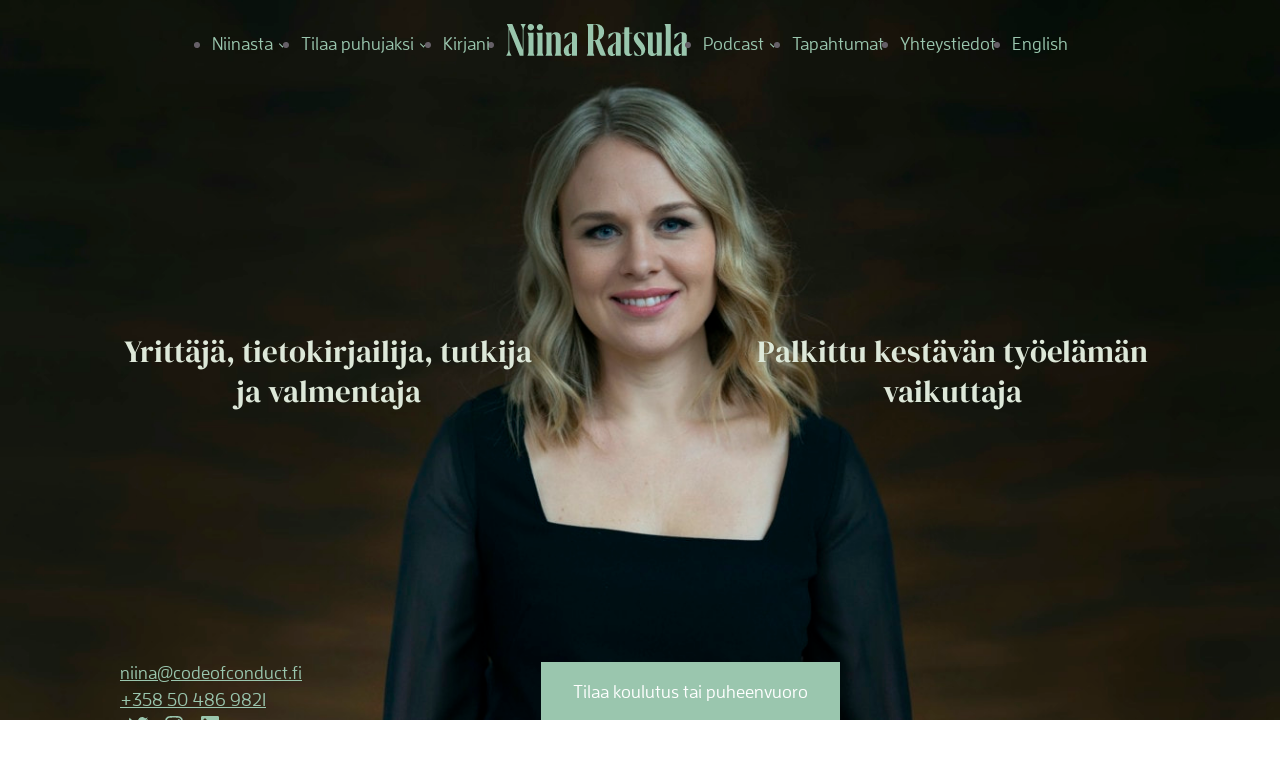

--- FILE ---
content_type: text/html; charset=UTF-8
request_url: https://niinaratsula.com/
body_size: 19375
content:
<!DOCTYPE html>
<html lang="fi" class="no-js">
<head>
  <meta charset="UTF-8">
<meta name="viewport" content="width=device-width, initial-scale=1">
<meta name="format-detection" content="telephone=no">
<link rel="profile" href="http://gmpg.org/xfn/11">
<link rel="apple-touch-icon" sizes="180x180" href="/apple-touch-icon.png">
<link rel="icon" type="image/png" sizes="32x32" href="/favicon-32x32.png">
<link rel="icon" type="image/png" sizes="16x16" href="/favicon-16x16.png">
<link rel="manifest" href="/site.webmanifest">
<link rel="mask-icon" href="/safari-pinned-tab.svg" color="#99c6ad">
<meta name="msapplication-TileColor" content="#99c6ad">
<meta name="theme-color" content="#99c6ad"><link rel="preload" as="font" href="https://niinaratsula.com/wp-content/themes/niinaratsula/assets/fonts/dmserif.woff2" crossorigin>
<link rel="stylesheet" href="https://use.typekit.net/tmo2imh.css">
<meta name='robots' content='index, follow, max-image-preview:large, max-snippet:-1, max-video-preview:-1' />
<link rel="alternate" href="https://niinaratsula.com/" hreflang="fi" />
<link rel="alternate" href="https://niinaratsula.com/en/" hreflang="en" />

	<!-- This site is optimized with the Yoast SEO plugin v26.7 - https://yoast.com/wordpress/plugins/seo/ -->
	<title>Niina Ratsula - Palkittu kestävän työelämän vaikuttaja</title>
	<meta name="description" content="Olen vastuullisen liiketoiminnan ja eettisesti kestävän työelämän intohimoinen puolestapuhuja ja palkittu vaikuttaja." />
	<link rel="canonical" href="https://niinaratsula.com/" />
	<meta property="og:locale" content="fi_FI" />
	<meta property="og:locale:alternate" content="en_US" />
	<meta property="og:type" content="website" />
	<meta property="og:title" content="Niina Ratsula - Palkittu kestävän työelämän vaikuttaja" />
	<meta property="og:description" content="Olen vastuullisen liiketoiminnan ja eettisesti kestävän työelämän intohimoinen puolestapuhuja ja palkittu vaikuttaja." />
	<meta property="og:url" content="https://niinaratsula.com" />
	<meta property="og:site_name" content="Niina Ratsula" />
	<meta property="article:publisher" content="https://www.facebook.com/ahokasniina" />
	<meta property="article:modified_time" content="2025-10-18T16:36:43+00:00" />
	<meta property="og:image" content="https://niinaratsula.com/wp-content/uploads/2020/02/niinaratsula-landscape-scaled.jpg" />
	<meta property="og:image:width" content="2560" />
	<meta property="og:image:height" content="1441" />
	<meta property="og:image:type" content="image/jpeg" />
	<meta name="twitter:card" content="summary_large_image" />
	<meta name="twitter:site" content="@NRatsula" />
	<script type="application/ld+json" class="yoast-schema-graph">{"@context":"https://schema.org","@graph":[{"@type":"WebPage","@id":"https://niinaratsula.com/","url":"https://niinaratsula.com","name":"Niina Ratsula - Palkittu kestävän työelämän vaikuttaja","isPartOf":{"@id":"https://niinaratsula.com/#website"},"about":{"@id":"https://niinaratsula.com/#/schema/person/2e93b19ec26e9740e4f0e2e776e604c8"},"primaryImageOfPage":{"@id":"https://niinaratsula.com#primaryimage"},"image":{"@id":"https://niinaratsula.com#primaryimage"},"thumbnailUrl":"https://niinaratsula.com/wp-content/uploads/2020/02/niinaratsula-landscape-scaled.jpg","datePublished":"2018-09-26T12:08:17+00:00","dateModified":"2025-10-18T16:36:43+00:00","description":"Olen vastuullisen liiketoiminnan ja eettisesti kestävän työelämän intohimoinen puolestapuhuja ja palkittu vaikuttaja.","breadcrumb":{"@id":"https://niinaratsula.com#breadcrumb"},"inLanguage":"fi","potentialAction":[{"@type":"ReadAction","target":["https://niinaratsula.com"]}]},{"@type":"ImageObject","inLanguage":"fi","@id":"https://niinaratsula.com#primaryimage","url":"https://niinaratsula.com/wp-content/uploads/2020/02/niinaratsula-landscape-scaled.jpg","contentUrl":"https://niinaratsula.com/wp-content/uploads/2020/02/niinaratsula-landscape-scaled.jpg","width":2560,"height":1441},{"@type":"BreadcrumbList","@id":"https://niinaratsula.com#breadcrumb","itemListElement":[{"@type":"ListItem","position":1,"name":"Home"}]},{"@type":"WebSite","@id":"https://niinaratsula.com/#website","url":"https://niinaratsula.com/","name":"Niina Ratsula","description":"Vuoden 2019 vastuullinen vaikuttaja, yrittäjä, tietokirjailija, tutkija ja valmentaja.","publisher":{"@id":"https://niinaratsula.com/#/schema/person/2e93b19ec26e9740e4f0e2e776e604c8"},"potentialAction":[{"@type":"SearchAction","target":{"@type":"EntryPoint","urlTemplate":"https://niinaratsula.com/?s={search_term_string}"},"query-input":{"@type":"PropertyValueSpecification","valueRequired":true,"valueName":"search_term_string"}}],"inLanguage":"fi"},{"@type":["Person","Organization"],"@id":"https://niinaratsula.com/#/schema/person/2e93b19ec26e9740e4f0e2e776e604c8","name":"Niina Ratsula","image":{"@type":"ImageObject","inLanguage":"fi","@id":"https://niinaratsula.com/#/schema/person/image/","url":"https://niinaratsula.com/wp-content/uploads/2020/02/niinaratsula-landscape-scaled.jpg","contentUrl":"https://niinaratsula.com/wp-content/uploads/2020/02/niinaratsula-landscape-scaled.jpg","width":2560,"height":1441,"caption":"Niina Ratsula"},"logo":{"@id":"https://niinaratsula.com/#/schema/person/image/"},"description":"Puhuja, kirjailija, tutkija ja valmentaja.","sameAs":["https://www.facebook.com/ahokasniina","https://www.instagram.com/niinaratsulaofficial/","https://www.linkedin.com/in/niinaratsula/","https://x.com/NRatsula"]}]}</script>
	<!-- / Yoast SEO plugin. -->


<style id='wp-img-auto-sizes-contain-inline-css'>
img:is([sizes=auto i],[sizes^="auto," i]){contain-intrinsic-size:3000px 1500px}
/*# sourceURL=wp-img-auto-sizes-contain-inline-css */
</style>
    <style id="critical-bundle-all" media="all">
      :root{--spacing-base:.5;--spacing-2x:1;--spacing-3x:1.5;--spacing-4x:2;--spacing-8x:4;--spacing-unit-small:2px;--spacing-unit-type:calc(var(--spacing-2x) * 1em);--spacing-unit:calc(var(--spacing-base) * 1rem);--spacing-unit-2x:calc(var(--spacing-2x) * 1rem);--spacing-unit-3x:calc(var(--spacing-3x) * 1rem);--spacing-unit-4x:calc(var(--spacing-4x) * 1rem);--spacing-unit-8x:calc(var(--spacing-8x) * 1rem);--space-border:2px;--space-3xs:var(--spacing-unit);--space-2xs:var(--spacing-unit);--space-xs:var(--spacing-unit-2x);--space-s:var(--spacing-unit-2x);--space-m:var(--spacing-unit-3x);--space-l:var(--spacing-unit-4x);--space-xl:var(--spacing-unit-8x);--space-2xl:var(--spacing-unit-8x);--global-border-radius-round:50%;--button-rounded-border-radius:var(--spacing-unit-4x);--font-main:'ff-enzo-web',sans-serif;--font-heading:'DM Serif Display',serif;--font-code:"Courier",monospace;--font-pre:var(--font-code);--font-size-global:1.125rem;--line-height-global:1.5;--line-height-heading:1.3;--font-weight-main-regular:400;--font-weight-main-bold:700;--font-weight-heading:400;--font-size-h1:2.5rem;--font-size-h2:2rem;--font-size-h3:1.5625rem;--font-size-h4:1.25rem;--font-size-h5:var(--font-size-global);--font-size-h6:var(--font-size-global);--font-size-1:1rem;--font-size-small:.8rem;--font-size-medium:1.2rem;--fs-5:var(--font-size-h1);--fs-4:var(--font-size-h2);--fs-3:var(--font-size-h3);--fs-2:var(--font-size-h4);--fs-1:var(--font-size-global);--fs-0:var(--font-size-1);--fs--1:var(--font-size-small);--fs--2:var(--font-size-small);--grid-auto-column-width-sidebar:15rem;--grid-auto-column-width-loop:18rem;--max-content-width-default:45rem;--max-content-width-wide:65rem;--max-content-width-full:100%;--transition-duration-small:100ms;--transition-duration-medium:300ms;--transition-duration-large:600ms}@media(min-width:30em){:root{--font-size-h1:2.9rem;--font-size-h2:2.1rem;--font-size-h3:1.69rem;--font-size-h4:1.3rem}}@media(min-width:50em){:root{--font-size-h1:3.4rem;--font-size-h2:2.7rem;--font-size-h3:1.96rem;--font-size-h4:1.4rem}}
@font-face{font-family:'DM Serif Display';font-style:normal;font-weight:400;font-display:swap;src:url(/wp-content/themes/niinaratsula/assets/fonts/dmserif.woff2) format('woff2');unicode-range:U+0000-00FF,U+0131,U+0152-0153,U+02BB-02BC,U+02C6,U+02DA,U+02DC,U+2000-206F,U+2074,U+20AC,U+2122,U+2191,U+2193,U+2212,U+2215,U+FEFF,U+FFFD}
:root{--primary-hue:147;--primary-saturation:28%;--primary-lightness:69%;--color-primary:hsl(var(--primary-hue),var(--primary-saturation),var(--primary-lightness));--color-primary-900:hsl(104,25%,88%);--color-primary-100:hsl(var(--primary-hue),var(--primary-saturation),10%);--color-primary-flat-900:hsl(var(--primary-hue),10%,95%);--color-primary-shadow:hsla(var(--primary-hue),var(--primary-saturation),var(--primary-lightness)),0.75;--color-gray-60:hsla(0,0%,0%,.6);--color-gray-10:hsla(0,0%,0%,.1);--color-brown:hsl(283,4%,39%);--color-white:hsl(0,0%,100%);--color-black:hsl(0,0%,0%);--color-background:var(--color-white);--color-secondary:var(--color-primary);--color-tertiary:var(--color-white);--color-body:var(--color-brown);--color-text:var(--color-brown);--color-heading:var(--color-primary);--color-intent:var(--color-primary-100);--color-button-background:var(--color-primary);--color-button-background-intent:var(--color-primary-100);--color-button-text:var(--color-white);--color-button-text-intent:var(--color-white)}
:root{--global-transition:all var(--transition-duration-small) ease-in-out;--global-focus-outline:thin dotted}
*,*::before,*::after{box-sizing:border-box}ul,ol{padding:0}body,h1,h2,h3,h4,p,ul,ol,li,figure,figcaption,blockquote,q,dl,dd{margin:0}html{font-size:100%;scroll-behavior:smooth}body{min-height:100vh;font-size:var(--font-size-global);line-height:var(--line-height-global);-webkit-font-smoothing:antialiased;-moz-osx-font-smoothing:grayscale;font-synthesis:none;text-rendering:optimizeLegibility}a:not([class]){text-decoration-skip-ink:auto}img{max-width:100%;height:auto;vertical-align:middle}input,button,textarea,select{font:inherit}
body{color:var(--color-text);font-family:var(--font-main);font-size:var(--font-size-global);line-height:var(--line-height-global);word-wrap:break-word;background:var(--color-white)}
h1,h2,h3,h4,h5,h6,.h1,.h2,.h3,.h4,.h5,.h6{font-family:var(--font-heading);font-weight:var(--font-weight-heading);line-height:var(--line-height-heading);color:var(--color-heading);margin:0 0 1em}p+h2,p+h3,p+h4,p+h5,p+h6{margin-top:1em}h1,.h1{font-size:var(--font-size-h1);margin-bottom:.3em}h2,.h2,.wp-block-heading h2.editor-rich-text__tinymce{font-size:var(--font-size-h2)}h3,.h3,.wp-block-heading h3.editor-rich-text__tinymce{font-size:var(--font-size-h3)}h4,.h4,.wp-block-heading h4.editor-rich-text__tinymce{font-size:var(--font-size-h4)}h5,.h5,.wp-block-heading h5.editor-rich-text__tinymce{font-size:var(--font-size-h5)}h6,.h6,.wp-block-heading h6.editor-rich-text__tinymce{font-size:var(--font-size-h6)}hr{display:block;background-color:var(--color-primary);border:0;height:var(--spacing-unit-small);margin-top:calc(var(--spacing-unit) * 10);margin-bottom:calc(var(--spacing-unit) * 10);margin-left:auto;margin-right:auto;max-width:calc(var(--spacing-unit) * 20)}a{color:var(--color-secondary);transition:var(--global-transition)}a:hover,a:focus,a:active{color:var(--color-intent)}h1:focus,h2:focus,h3:focus,h4:focus,h5:focus,h6:focus,a:focus{outline:var(--global-focus-outline)}a:hover,a:active{outline:0}ul,ol{color:var(--color-text)}ul{list-style-type:disc}ol{list-style-type:decimal}[list-style="none"],ul:where(:not(.wp-block-list)){list-style:none}.wp-block-list *:is(ul,ol),.wp-block-list li{margin-left:1.5em}.wp-block-list{margin-bottom:1em}::marker{font-weight:var(--font-weight-main-bold);color:var(--color-heading)}dt{font-weight:var(--font-weight-main-bold)}dd{margin:0 var(--spacing-unit-4x) var(--spacing-unit-4x)}embed,iframe,object{max-width:100%}figure{max-width:100%;margin:0 0 var(--spacing-unit-4x)}figure img{display:block;width:100%;margin-left:auto;margin-right:auto}figcaption{color:var(--color-gray-60);font-size:var(--font-size-1);margin:var(--spacing-unit-2x) auto;max-width:var(--max-content-width-default);text-align:center}dfn,cite,em,i{font-style:italic}address{margin:0 0 var(--spacing-unit-4x)}abbr,abbr[title],acronym{border-bottom:0;cursor:help;text-decoration:underline dotted}mark,ins{background-color:var(--color-primary-900);text-decoration:none}big{font-size:125%}p{color:var(--color-text);margin-bottom:1em}p:last-child{margin-bottom:0}.p{color:var(--color-text);font-family:var(--font-main);font-size:var(--font-size-global);line-height:var(--line-height-global)}h1:empty,h2:empty,h3:empty,h4:empty,h5:empty,h6:empty,p:empty{display:none}
.flex{display:flex}.flex-wrap{flex-flow:row wrap}.flex-column{display:flex;flex-direction:column}.flex-grow-1{flex-grow:1}.flex-grow-2{flex-grow:2}.flex-shrink-0{flex-shrink:0}@media(min-width:40em){.flex-row-min40em{flex-direction:row}.flex--masonry{display:flex;flex-flow:column wrap;align-content:space-between;height:120vw}.flex--masonry>*{width:32%;margin-bottom:2%}.flex--masonry>*:nth-child(3n+1){order:1}.flex--masonry>*:nth-child(3n+2){order:2}.flex--masonry>*:nth-child(3n+3){order:3}.flex--masonry:before,.flex--masonry:after{content:'';flex-basis:100%;width:0;order:2}}@media(min-width:50em){.flex-row-min50em{flex-direction:row}.flex--masonry{height:100vw}}@media(min-width:60em){.flex--masonry{height:95vw}}@media(min-width:70em){.flex--masonry{height:65rem}}.justify-between{justify-content:space-between}.justify-center{justify-content:center}.align-center{align-items:center}.align-bottom{align-items:flex-end}@supports(grid-area:auto){.grid{display:grid;grid-gap:calc(var(--spacing-unit-2x) * 2) calc(var(--spacing-unit-2x) * 4);grid-template-columns:repeat(auto-fill,minmax(var(--grid-auto-column-width-loop),1fr))}.grid--min40em,.grid--min50em{display:grid;grid-gap:calc(var(--spacing-unit-2x) * 2) calc(var(--spacing-unit-2x) * 4)}.grid--gap-small{grid-gap:var(--spacing-unit-2x)}.grid--fit{grid-template-columns:repeat(auto-fit,minmax(var(--grid-auto-column-width-loop),1fr))}.grid--1-3{grid-template-columns:1fr 3fr}.grid--3-1{grid-template-columns:3fr 1fr}.grid>.archive-header,.grid>.pagination{grid-column:1 / -1}@media(max-width:40em){.grid--min40em{grid-template-columns:auto}}@media(max-width:50em){.grid--min50em{grid-template-columns:auto}}}.flow-h,.flow-v{--flow-margin:var(--spacing-unit-2x)}.flow-1{--flow-margin:var(--spacing-unit)}.flow-3{--flow-margin:var(--spacing-unit-3x)}.flow-4{--flow-margin:var(--spacing-unit-4x)}.flow-h>*+*{margin-left:var(--flow-margin)}.flow-v>*+*{margin-top:var(--flow-margin)}
.wp-block-cover{align-items:center;background-size:cover;background-position:center;display:flex;justify-content:center;position:relative;padding-inline:var(--space-s);padding-block:var(--space-2xl)}.wp-block-column .wp-block-cover{min-height:unset;padding-block:var(--space-s)}.wp-block-cover.has-parallax{background-attachment:fixed}.wp-block-cover.is-repeated{background-size:unset;background-repeat:repeat}.wp-block-cover__image-background,.wp-block-cover__background,.wp-block-cover__gradient-background{position:absolute;top:0;left:0;height:100%;width:100%;object-fit:cover}.wp-block-cover.has-background-dim::before{background-color:inherit;bottom:0;content:"";left:0;opacity:0;position:absolute;right:0;top:0;z-index:1}.wp-block-cover__background.has-background-dim,.wp-block-cover__gradient-background.has-background-dim{background-color:var(--color-background);bottom:0;content:"";left:0;opacity:.5;position:absolute;right:0;top:0;z-index:2;max-width:unset}.wp-block-cover.has-background-dim-0::before,.wp-block-cover__background.has-background-dim-0,.wp-block-cover__gradient-background.has-background-dim-0{opacity:0}.wp-block-cover.has-background-dim-10::before,.wp-block-cover__background.has-background-dim-10,.wp-block-cover__gradient-background.has-background-dim-10{opacity:.1}.wp-block-cover.has-background-dim-20::before,.wp-block-cover__background.has-background-dim-20,.wp-block-cover__gradient-background.has-background-dim-20{opacity:.2}.wp-block-cover.has-background-dim-30::before,.wp-block-cover__background.has-background-dim-30,.wp-block-cover__gradient-background.has-background-dim-30{opacity:.3}.wp-block-cover.has-background-dim-40::before,.wp-block-cover__background.has-background-dim-40,.wp-block-cover__gradient-background.has-background-dim-40{opacity:.4}.wp-block-cover.has-background-dim-50::before,.wp-block-cover__background.has-background-dim-50,.wp-block-cover__gradient-background.has-background-dim-50{opacity:.5}.wp-block-cover.has-background-dim-60::before,.wp-block-cover__background.has-background-dim-60,.wp-block-cover__gradient-background.has-background-dim-60{opacity:.6}.wp-block-cover.has-background-dim-70::before,.wp-block-cover__background.has-background-dim-70,.wp-block-cover__gradient-background.has-background-dim-70{opacity:.7}.wp-block-cover.has-background-dim-80::before,.wp-block-cover__background.has-background-dim-80,.wp-block-cover__gradient-background.has-background-dim-80{opacity:.8}.wp-block-cover.has-background-dim-90::before,.wp-block-cover__background.has-background-dim-90,.wp-block-cover__gradient-background.has-background-dim-90{opacity:.9}.wp-block-cover.has-background-dim-100::before,.wp-block-cover__background.has-background-dim-100,.wp-block-cover__gradient-background.has-background-dim-100{opacity:1}.wp-block-cover__video-background{height:100%;left:50%;object-fit:cover;position:absolute;top:50%;transform:translateX(-50%) translateY(-50%);width:100%;z-index:1}.wp-block-cover.is-style-square{aspect-ratio:1/1}.wp-block-group__inner-container,.wp-block-cover__inner-container{width:100%;z-index:2}.has-custom-content-position.is-position-top-left{align-items:flex-start;justify-content:flex-start}.has-custom-content-position.is-position-top-center{align-items:flex-start;justify-content:center}.has-custom-content-position.is-position-top-right{align-items:flex-start;justify-content:flex-end}.has-custom-content-position.is-position-center-left{align-items:center;justify-content:flex-start}.has-custom-content-position.is-position-center-center{align-items:center;justify-content:center}.has-custom-content-position.is-position-center-right{align-items:center;justify-content:flex-end}.has-custom-content-position.is-position-bottom-left{align-items:flex-end;justify-content:flex-start}.has-custom-content-position.is-position-bottom-center{align-items:flex-end;justify-content:center}.has-custom-content-position.is-position-bottom-right{align-items:flex-end;justify-content:flex-end}
.wp-block-columns{display:flex;flex-flow:column;align-items:stretch;gap:var(--space-l);width:100%;max-width:var(--max-content-width-default);margin-inline:auto}.wp-block-columns.is-style-dense{padding-inline:0;gap:0;align-items:stretch}.wp-block-columns.is-style-dense [class*="__inner-container"]{padding-inline:var(--space-s)}.wp-block-column{margin:0;flex-grow:1;min-width:0;max-width:100%}@media(max-width:50em){.wp-block-column:empty{display:none}}@media(min-width:50em){.wp-block-columns{display:flex;flex-flow:row}.wp-block-column{flex-basis:0;flex-grow:1}.wp-block-column[style*="flex-basis"]{flex-grow:0}.wp-block-columns.are-vertically-aligned-top{align-items:flex-start}.wp-block-columns.are-vertically-aligned-center{align-items:center}.wp-block-columns.are-vertically-aligned-bottom{align-items:flex-end}}.wp-block-columns.is-not-stacked-on-mobile{flex-flow:row}.wp-block-columns.wp-block-columns.is-not-stacked-on-mobile.are-vertically-aligned-top{align-items:flex-start}.wp-block-columns.wp-block-columns.is-not-stacked-on-mobile.are-vertically-aligned-center{align-items:center}.wp-block-columns.wp-block-columns.is-not-stacked-on-mobile.are-vertically-aligned-bottom{align-items:flex-end}
.wp-block-buttons{display:flex;flex-flow:row wrap;gap:var(--space-s);align-items:center}.wp-block-buttons.is-vertical{align-content:flex-start;flex-direction:column}.wp-block-buttons.aligncenter{display:flex;justify-content:center}.wp-block-buttons.alignleft,.wp-block-buttons.alignright{float:unset;margin-inline:auto;max-width:var(--max-content-width-default)}.wp-block-columns .wp-block-buttons.alignleft,.wp-block-columns .wp-block-buttons.alignright{margin-inline:0;max-width:unset}.wp-block-buttons.alignleft,.wp-block-buttons.is-content-justification-left{justify-content:flex-start}.wp-block-buttons.is-content-justification-center{justify-content:center}.wp-block-buttons.alignright,.wp-block-buttons.is-content-justification-right{justify-content:flex-end}.wp-block-buttons.is-content-justification-space-between{justify-content:space-between}.wp-block-buttons.is-vertical.is-content-justification-left{align-items:flex-start;align-content:flex-start}.wp-block-buttons.is-vertical.is-content-justification-center{align-items:center;align-content:center}.wp-block-buttons.is-vertical.is-content-justification-right{align-items:flex-end;align-content:flex-end}.wp-block-button__link{transition:var(--global-transition);background-color:var(--color-button-background);border:0;border-radius:0;color:var(--color-button-text);font-weight:var(--font-weight-main-bold);padding:var(--space-s) var(--space-l);display:inline-block;max-width:100%;text-align:center;text-decoration:none;cursor:pointer}.wp-block-button__link:visited{color:var(--color-button-text)}.wp-block-button__link:is(:hover,:focus,:active){background-color:var(--color-button-background-intent);border-color:var(--color-button-background-intent);color:var(--color-button-text-intent)}.is-style-rounded .wp-block-button__link{border-radius:var(--button-rounded-border-radius)}.wp-block-button:is(.is-style-outline,.is-style-outline-rounded) .wp-block-button__link{background-color:transparent;border:var(--space-border) solid var(--color-button-background);color:var(--color-button-background)}.wp-block-button:is(.is-style-outline,.is-style-outline-rounded) .wp-block-button__link.has-background{background-color:transparent;border:var(--space-border) solid var(--color-background);color:var(--color-background)}.wp-block-button:is(.is-style-outline,.is-style-outline-rounded) .wp-block-button__link:is(:hover,:focus,:active){background-color:var(--color-button-background-intent);border-color:var(--color-button-background-intent);color:var(--color-button-text-intent)}.wp-block-button:is(.is-style-outline,.is-style-outline-rounded) .wp-block-button__link.has-background:is(:hover,:focus,:active){background-color:var(--color-background);border-color:var(--color-background);color:var(--color-text)}
.has-drop-cap:not(:focus)::first-letter {float:left;font-family:serif;font-size:var(--font-size-h1);font-style:normal;font-weight:600;margin-right:var(--space-s);text-transform:uppercase}.has-text-align-left{text-align:left}.has-text-align-center{text-align:center}.has-text-align-right{text-align:right}.is-style-ingress,.is-style-ingress.wp-block-paragraph{font-size:var(--font-size-h4)}
*:is(.wp-block-image,.wp-block-post-featured-image).is-style-rounded img{border-radius:var(--global-border-radius-round);aspect-ratio:1/1;object-fit:cover}*:is(.wp-block-image,.wp-block-post-featured-image).is-style-rounded:not(.is-resized) img{width:100%}.wp-block-image.aligncenter img,.wp-block-image .aligncenter img{margin-inline:auto}.wp-block-image.alignfull{padding-inline:0}.wp-block-image:is(.alignwide,.alignfull) img{width:100%}.wp-block-video video{width:100%;height:auto}.wp-block-image.is-resized img[style*="height"]{object-fit:contain}@media(min-width:40em){figure.wp-block-image.alignleft{float:left;margin-bottom:var(--space-m);margin-right:var(--space-m);max-width:50%}figure.wp-block-image.alignright{float:right;margin-bottom:var(--space-m);margin-left:var(--space-m);max-width:50%}}
.wp-block-pullquote{border-bottom:var(--space-border) solid;border-top:var(--space-border) solid;padding:var(--space-l) 0;text-align:center}.wp-block-pullquote blockquote{border-left:0;margin-bottom:0;padding-left:0}.wp-block-pullquote.alignwide blockquote,.wp-block-pullquote.alignfull blockquote{margin-inline:auto;max-width:var(--max-content-width-default);padding-block:calc(var(--space-m) * 2)}.wp-block-pullquote.alignfull{padding-inline:var(--space-s)}.wp-block-pullquote.alignfull p{font-size:var(--font-size-h2)}.wp-block-quote__citation,.wp-block-pullquote__citation,.wp-block-quote cite,.wp-block-pullquote cite{font-size:inherit}.wp-block-quote.is-style-large p{font-size:var(--font-size-h2)}.wp-block-pullquote.is-style-solid-color{border-bottom:0;border-top:0}.wp-block-quote.is-style-plain{border-left:0;padding-left:0}
.is-style-16-9{padding-top:0;padding-bottom:56.25%}.is-style-16-9 .wp-block-cover__inner-container{position:absolute;top:50%;transform:translateY(-50%);width:calc(100% - var(--spacing-unit-2x) * 2)}.client-events.aligncenter{text-align:center}.illustration-hands{background-image:url('/wp-content/themes/niinaratsula/assets/svg/niinaratsula-illustration-hands.svg')}.is-style-hide-on-mobile{display:none}@media(min-width:50em){.is-style-hide-on-mobile{display:block}.is-style-hide-on-desktop{display:none}}@media(max-width:50em){.has-text-align-center-on-mobile{text-align:center}.wp-block-buttons.aligncenter-on-mobile,.wp-block-social-links.aligncenter-on-mobile{justify-content:center}}
.is-style-heading-3{font-size:var(--font-size-h3)}.has-small-font-size{font-size:var(--font-size-small)}.has-body-font-size{font-size:var(--font-size-global)}.has-h-1-font-size{font-size:var(--font-size-h1)}.has-h-2-font-size{font-size:var(--font-size-h2)}.has-h-3-font-size{font-size:var(--font-size-h3)}.has-h-4-font-size{font-size:var(--font-size-h4)}
[class*="background-color"]{background-color:var(--color-background)}.wp-block-button__link.has-background{background-color:var(--color-background);color:var(--color-text)}.wp-block-button__link.has-background:hover,.wp-block-button__link.has-background:focus,.wp-block-button__link.has-background:active{background-color:var(--color-secondary);color:var(--color-tertiary)}.wp-block-button__link.has-text-color{color:var(--color-text)}.has-text-color.has-main-color{--color-text:var(--color-primary)}.has-main-background-color,.has-main-background-color ~ :is([class*="__inner-container"]){--color-background:var(--color-primary);--color-secondary:var(--color-white);--color-tertiary:var(--color-brown);--color-text:var(--color-white);--color-heading:var(--color-white);--color-intent:var(--color-primary-100);--color-button-background:var(--color-white);--color-button-text:var(--color-primary)}.has-text-color.has-dark-color{color:var(--color-brown)}.has-dark-background-color,.has-dark-background-color ~ :is([class*="__inner-container"]){--color-background:var(--color-brown);--color-secondary:var(--color-white);--color-text:var(--color-white);--color-heading:var(--color-white);--color-intent:var(--color-primary);--color-button-background-intent:var(--color-white);--color-button-text-intent:var(--color-primary)}.has-text-color.has-gray-color{color:var(--color-gray-60)}.has-gray-background-color,.has-gray-background-color ~ :is([class*="__inner-container"]){--color-background:var(--color-gray-60);--color-text:var(--color-white);--color-heading:var(--color-white)}.has-text-color.has-light-color{color:var(--color-primary-900)}.has-light-background-color,.has-light-background-color ~ :is([class*="__inner-container"]){--color-background:var(--color-primary-900);--color-secondary:var(--color-brown);--color-heading:var(--color-text);--color-intent:var(--color-primary);--color-button-background-intent:var(--color-white);--color-button-text-intent:var(--color-primary)}.has-text-color.has-white-color{color:var(--color-white)}.has-white-background-color,.has-white-background-color ~ :is([class*="__inner-container"]){--color-background:var(--color-white);--color-secondary:var(--color-primary);--color-tertiary:var(--color-white);--color-text:var(--color-body);--color-heading:var(--color-primary);--color-intent:var(--color-primary-100);--color-button-background-intent:var(--color-primary-900);--color-button-text-intent:var(--color-brown)}.has-text-color.has-black-color{color:var(--color-black)}.has-black-background-color,.has-black-background-color ~ :is([class*="__inner-container"]){--color-background:var(--color-black);--color-secondary:var(--color-white);--color-tertiary:var(--color-primary);--color-text:var(--color-white);--color-heading:var(--color-white);--color-intent:var(--color-primary-900);--color-button-background-intent:var(--color-primary-900);--color-button-text-intent:var(--color-brown)}
.archive-header__description{color:var(--color-gray-60);font-size:var(--font-size-h3);font-style:normal;text-align:center}.archive-header__description:last-child{margin-bottom:0}article{position:relative}.loop-post+.loop-post{border-top:2px solid var(--color-primary-flat-900);padding-top:var(--spacing-unit-4x);margin-top:var(--spacing-unit-4x)}.cat-links a,.tags-links a{display:inline-block;border-bottom:0;background-color:var(--color-primary);color:var(--color-white);padding:.6em .9em;font-size:var(--font-size-tiny);margin-right:var(--spacing-unit);margin-bottom:var(--spacing-unit);text-decoration:none}.cat-links a:hover,.cat-links a:focus,.cat-links a:active,.tags-links a:hover,.tags-links a:focus,.tags-links a:active{background-color:var(--color-primary-900);color:var(--color-body)}
.primary-nav{padding-left:var(--spacing-unit-2x);padding-right:var(--spacing-unit-2x);padding-top:var(--spacing-unit-2x);padding-bottom:var(--spacing-unit-2x);width:100%;transition:background-color 200ms ease}body:not(.home) .primary-nav,.primary-nav--bg{background-color:#f6f5f4;box-shadow:0 2px 3px rgba(0,0,0,.15)}.primary-nav__container{display:grid;grid-template-columns:auto 1fr auto;align-items:center;grid-template-rows:auto auto;grid-gap:0 var(--spacing-unit);justify-items:right}.primary-nav__list{display:grid;grid-template-columns:auto;grid-auto-flow:row;grid-gap:1rem;justify-content:start;align-items:center;grid-row:2;grid-column:1 / -1;justify-self:left}.primary-nav__list a{text-decoration:none}.nav-button{display:inline-block;background:0;border:0;padding:0;margin:0;cursor:pointer}.nav-button,.nav-button svg{width:1.2rem;height:1.2rem}.nav-button path{transition:all .15s ease-in-out;transform-origin:50% 50%}.nav-button--menu path{stroke:none;fill:var(--color-primary)}.nav-button--menu .cross>path{opacity:0}.nav-button--menu[aria-expanded="false"]+.nav__list,.nav-button--search[aria-expanded="false"]+form{height:0;opacity:0;visibility:hidden}.no-js .nav-button--menu{display:none}.no-js .nav-button--menu[aria-expanded="false"]+.nav__list{height:auto;opacity:1}.nav-button--menu{justify-self:right;grid-column:3}.nav-button--search path{fill:none;stroke:var(--color-primary);stroke-width:70;stroke-linecap:round}.nav-button--search+form{grid-column:1 / -1;justify-self:stretch}.svg.svg-logo-niina-ratsula{grid-column:2;height:2rem;width:auto;justify-self:center;fill:var(--color-primary)}
.entry-header{grid-column:1 / -1;display:grid;align-content:center}.single .entry-header h1:first-child{margin-top:var(--spacing-unit-8x)}.entry-byline{font-size:var(--font-size-small)}.entry-footer{margin-top:var(--spacing-unit-2x);font-size:var(--font-size-small)}.entry-footer .cat-links{display:flex;flex-flow:row wrap;justify-content:flex-end;margin-left:auto}
.skip-to-content:focus{background:white;padding:.4rem .8rem;font-weight:var(--font-weight-main-bold);width:auto;height:auto;clip:auto;top:1rem;left:1rem}.screen-reader-text,.visually-hidden{border:0;clip:rect(1px,1px,1px,1px);clip-path:inset(50%);height:1px;margin:-1px;overflow:hidden;padding:0;position:absolute;width:1px;word-wrap:normal !important}.screen-reader-text:focus,.visually-hidden:focus{background-color:var(--color-primary);clip:auto !important;clip-path:none;color:var(--color-white);display:block;font-size:var(--font-size-1);font-weight:var(--font-weight-main-bold);height:auto;left:var(--spacing-unit-2x);padding:var(--spacing-unit-2x) var(--spacing-unit-3x);text-decoration:none;top:var(--spacing-unit-2x);width:auto;z-index:100000}#main[tabindex="-1"]:focus{outline:0}
.is-vertically-aligned-center,.is-vertically-aligned-bottom{display:flex;flex-direction:column}.is-vertically-aligned-center{justify-content:center}.is-vertically-aligned-bottom{justify-content:flex-end}.aligncenter{display:block;margin-left:auto;margin-right:auto;clear:both}ul.aligncenter,ol.aligncenter{text-align:center;margin-left:auto;margin-right:auto}.entry-header>*,.entry-content>*,.entry-footer>*,[class*="__inner-container"]>*{max-width:var(--max-content-width-default);margin-left:auto;margin-right:auto}.alignfull{margin-left:calc(var(--spacing-unit-2x) * -1);margin-right:calc(var(--spacing-unit-2x) * -1);padding-left:var(--spacing-unit-2x);padding-right:var(--spacing-unit-2x);max-width:calc(100% + var(--spacing-unit-4x))}figure.alignfull{padding-left:0;padding-right:0}.wp-block-column .alignfull{margin-left:0;margin-right:0}@media(min-width:40em){.alignleft{float:left;margin-bottom:var(--spacing-unit-3x);margin-right:var(--spacing-unit-3x);max-width:50%}.alignright{float:right;margin-bottom:var(--spacing-unit-3x);margin-left:var(--spacing-unit-3x);max-width:50%}.alignwide,[class*="__inner-container"]>.alignwide,[class*="__inner-container"]>.alignwide>[class*="__inner-container"]>*{max-width:var(--max-content-width-wide)}[class*="__inner-container"]>.alignfull,[class*="__inner-container"]>.alignfull>[class*="__inner-container"]>*:not([class*="alignwide"]){max-width:calc(100% + var(--spacing-unit-4x))}.alignfull>[class*="__inner-container"]>.wp-block-columns:not([class*="align"]){max-width:var(--max-content-width-default)}}
.h-100{height:100%}.h-50{height:50%}.w-100{width:100%}.max-width-default{max-width:var(--max-content-width-default)}.max-width-wide{max-width:var(--max-content-width-wide)}.max-width-full{max-width:var(--max-content-width-full)}.mx-auto{margin-left:auto;margin-right:auto}.px-2{padding-left:var(--spacing-unit-2x);padding-right:var(--spacing-unit-2x)}.px-3{padding-left:var(--spacing-unit-3x);padding-right:var(--spacing-unit-3x)}.px-4{padding-left:var(--spacing-unit-4x);padding-right:var(--spacing-unit-4x)}.px-8{padding-left:var(--spacing-unit-8x);padding-right:var(--spacing-unit-8x)}.py-0{padding-top:0;padding-bottom:0}.py-2{padding-top:var(--spacing-unit-2x);padding-bottom:var(--spacing-unit-2x)}.py-3{padding-top:var(--spacing-unit-3x);padding-bottom:var(--spacing-unit-3x)}.py-4{padding-top:var(--spacing-unit-4x);padding-bottom:var(--spacing-unit-4x)}.py-8{padding-top:var(--spacing-unit-8x);padding-bottom:var(--spacing-unit-8x)}.pt-8{padding-top:var(--spacing-unit-8x)}.pt-16{padding-top:calc(var(--spacing-unit-8x) * 2)}.pb-2{padding-bottom:var(--spacing-unit-2x)}.pb-4{padding-bottom:var(--spacing-unit-4x)}.mt-auto{margin-top:auto}.mt-0,ul.mt-0,ol.mt-0{margin-top:0}.mt-2{margin-top:var(--spacing-unit-2x)}.mt-4{margin-top:var(--spacing-unit-4x)}.mb-0,ul.mb-0,ol.mb-0{margin-bottom:0}.mb-1{margin-bottom:var(--spacing-unit)}.mb-2{margin-bottom:var(--spacing-unit-2x)}.mb-4{margin-bottom:var(--spacing-unit-4x)}
    </style>
        <style id="critical-bundle-min-width-50em" media="(min-width:50em)">
      .primary-nav{position:fixed;z-index:3;padding-top:0;padding-bottom:0}.primary-nav__container{padding-top:0;padding-bottom:0;grid-template-columns:auto;justify-items:center}.nav-button--menu{display:none}.nav-button[aria-expanded="false"]+.nav__list{display:grid;height:auto;opacity:1;visibility:visible}.primary-nav__list{grid-auto-flow:column;height:auto;transition-duration:0s;grid-row:initial;grid-column:initial;justify-self:initial}.primary-nav__list>li{position:relative;padding:1rem 0}.primary-nav__list>li>ul{position:absolute;top:3rem;left:50%;transform:translateX(-50%);visibility:hidden;opacity:0;background:#333;padding:1rem;margin-top:0;min-width:calc(var(--spacing-unit-2x) * 15)}.primary-nav__list>.menu-item-has-children>a{position:relative;padding-right:.7em}.primary-nav__list>.menu-item-has-children>a:after{content:'';position:absolute;top:50%;right:0;transform:translateY(-50%) rotate(-45deg);width:.3em;height:.3em;border:1px solid;border-top:0;border-right:0}.main-logo{grid-column:4;background-image:url('/wp-content/themes/niinaratsula/assets/svg/logo-niina-ratsula.svg');background-size:contain;background-position:center;background-repeat:no-repeat;margin-bottom:.5rem}.main-logo:hover,.main-logo:focus,.main-logo:active{opacity:.6}.main-logo a{font-family:var(--font-heading);font-size:var(--font-size-h3);color:transparent}.svg.svg-logo-niina-ratsula{display:none}
    </style>
            <link rel="preload" as="style" href="https://niinaratsula.com/wp-content/themes/niinaratsula/css/bundle-all.min.css?ver=1.7.2" media="all">
              <link rel="preload" as="style" href="https://niinaratsula.com/wp-content/themes/niinaratsula/css/bundle-min50em.min.css?ver=1.7.2" media="(min-width:50em)">
        <noscript>
    <style>
    .wp-video,
    .aspectWrapper,
    .lazyload,
    .nav-button--search,
    .needs-js {
      display:none!important;
    }
    /* Noscript styles here */    </style>
  </noscript>
    <script>var docEl = document.documentElement; docEl.className = docEl.className.replace(/\bno-js\b/,'') + ' js';</script>
  </head>

<body class="home wp-singular page-template page-template-tmpl-empty page-template-tmpl-empty-php page page-id-6 wp-embed-responsive wp-theme-niinaratsula" itemscope itemtype="https://schema.org/WebPage">
<div id="page" class="site">
<a href="#main" class="visually-hidden skip-to-content">Siirry sisältöön</a>
<nav id="primary-nav" class="primary-nav py-2" role="navigation" aria-label="Menu" itemscope itemtype="https://schema.org/SiteNavigationElement">
  <div class="container primary-nav__container">
        <svg focusable="false" style=" " class="svg svg-symbol svg-logo-niina-ratsula">
      <use xlink:href="https://niinaratsula.com/wp-content/themes/niinaratsula/assets/svg/sprite.symbol.svg#logo-niina-ratsula"></use>
    </svg>
        <button type="button" class="nav-button nav-button--menu" aria-expanded="false">
    <span class="visually-hidden">Nav: Menu label</span>
    <svg aria-hidden="true" focusable="false" version="1.1" xmlns="http://www.w3.org/2000/svg" x="0px" y="0px" viewBox="0 0 60 60">
      <g class="bar">
        <path d="M0 5h60v10H0z"/>
        <path d="M0 25h60v10H0z"/>
        <path d="M0 45h60v10H0z"/>
      </g>
      <g class="cross">
        <path d="M0 25h60v10H0z"/>
        <path d="M0 25h60v10H0z"/>
      </g>
    </svg>
  </button>
      <ul id="menu-paavalikko" class="menu nav__list primary-nav__list"><li id="menu-item-8" class="main-logo menu-item menu-item-type-post_type menu-item-object-page menu-item-home current-menu-item page_item page-item-6 current_page_item menu-item-8"><a href="https://niinaratsula.com/" aria-current="page">Niina Ratsula</a></li>
<li id="menu-item-81" class="menu-item menu-item-type-post_type menu-item-object-page current-menu-ancestor current-menu-parent current_page_parent current_page_ancestor menu-item-has-children menu-item-81"><a href="https://niinaratsula.com/tarinani/">Niinasta</a>
<ul class="sub-menu">
	<li id="menu-item-186" class="menu-item menu-item-type-post_type menu-item-object-page menu-item-186"><a href="https://niinaratsula.com/tarinani/">Minusta</a></li>
	<li id="menu-item-185" class="menu-item menu-item-type-post_type menu-item-object-page menu-item-185"><a href="https://niinaratsula.com/niina-ratsula-puhujana/">Puhujaksi tilaisuuteen</a></li>
	<li id="menu-item-163" class="menu-item menu-item-type-post_type menu-item-object-page menu-item-163"><a href="https://niinaratsula.com/cv/">CV</a></li>
	<li id="menu-item-164" class="menu-item menu-item-type-post_type menu-item-object-page menu-item-164"><a href="https://niinaratsula.com/oikein-toimimisen-kulttuuri/">Oikein toimimisen kulttuuri</a></li>
	<li id="menu-item-28" class="menu-item menu-item-type-custom menu-item-object-custom current-menu-item current_page_item menu-item-home menu-item-28"><a href="https://niinaratsula.com/#media" aria-current="page">Mediassa</a></li>
</ul>
</li>
<li id="menu-item-27" class="menu-item menu-item-type-custom menu-item-object-custom current-menu-item current_page_item menu-item-home menu-item-has-children menu-item-27"><a href="https://niinaratsula.com/#palvelut" aria-current="page">Tilaa puhujaksi</a>
<ul class="sub-menu">
	<li id="menu-item-403" class="menu-item menu-item-type-post_type menu-item-object-page menu-item-403"><a href="https://niinaratsula.com/puhujaesittely/">Puhujaesittely</a></li>
</ul>
</li>
<li id="menu-item-29" class="menu-item menu-item-type-custom menu-item-object-custom current-menu-item current_page_item menu-item-home menu-item-29"><a href="https://niinaratsula.com/#kirjani" aria-current="page">Kirjani</a></li>
<li id="menu-item-479" class="menu-item menu-item-type-custom menu-item-object-custom menu-item-has-children menu-item-479"><a href="#">Podcast</a>
<ul class="sub-menu">
	<li id="menu-item-480" class="menu-item menu-item-type-custom menu-item-object-custom menu-item-480"><a href="https://www.codeofconduct.fi/moraaliton/">Moraaliton</a></li>
</ul>
</li>
<li id="menu-item-59" class="menu-item menu-item-type-post_type menu-item-object-page menu-item-59"><a href="https://niinaratsula.com/tapahtumat/">Tapahtumat</a></li>
<li id="menu-item-31" class="menu-item menu-item-type-custom menu-item-object-custom current-menu-item current_page_item menu-item-home menu-item-31"><a href="https://niinaratsula.com/#contact" aria-current="page">Yhteystiedot</a></li>
<li id="menu-item-172" class="menu-item menu-item-type-post_type menu-item-object-page menu-item-172"><a href="https://niinaratsula.com/en/">English</a></li>
</ul>          </div>
</nav>  <main id="main" tabindex="-1" class="page-main site-main px-2 " role="main" itemprop="mainContentOfPage" itemscope itemtype="https://schema.org/WebPageElement">

<article id="post-6" class="post-6 page type-page status-publish has-post-thumbnail hentry">
	<div class="entry-content">
		
<div class="wp-block-cover alignfull py-4"><img fetchpriority="high" decoding="async" width="2560" height="1344" class="wp-block-cover__image-background wp-image-152" alt="" src="https://niinaratsula.com/wp-content/uploads/2020/06/niina-ratsula-bg-2-scaled.jpg" style="object-position:50% 10%" data-object-fit="cover" data-object-position="50% 10%" srcset="https://niinaratsula.com/wp-content/uploads/2020/06/niina-ratsula-bg-2-scaled.jpg 2560w, https://niinaratsula.com/wp-content/uploads/2020/06/niina-ratsula-bg-2-300x158.jpg 300w, https://niinaratsula.com/wp-content/uploads/2020/06/niina-ratsula-bg-2-1024x538.jpg 1024w, https://niinaratsula.com/wp-content/uploads/2020/06/niina-ratsula-bg-2-768x403.jpg 768w, https://niinaratsula.com/wp-content/uploads/2020/06/niina-ratsula-bg-2-1536x806.jpg 1536w, https://niinaratsula.com/wp-content/uploads/2020/06/niina-ratsula-bg-2-2048x1075.jpg 2048w" sizes="(max-width: 2560px) 100vw, 2560px" /><span aria-hidden="true" class="wp-block-cover__background has-dark-background-color has-background-dim-0 has-background-dim"></span><div class="wp-block-cover__inner-container is-layout-flow wp-block-cover-is-layout-flow">
<div class="wp-block-group alignwide is-layout-flow wp-block-group-is-layout-flow">
<div style="height:300px" aria-hidden="true" class="wp-block-spacer is-style-hide-on-mobile"></div>



<div class="wp-block-columns alignwide is-layout-flex wp-container-core-columns-is-layout-9d6595d7 wp-block-columns-is-layout-flex">
<div class="wp-block-column is-vertically-aligned-bottom is-layout-flow wp-block-column-is-layout-flow">
<h4 class="wp-block-heading has-text-align-center is-style-heading-3 has-light-color has-text-color" id="yrittaja-tietokirjailija-tutkija-ja-valmentaja">Yrittäjä, tietokirjailija, tutkija ja valmentaja</h4>
</div>



<div class="wp-block-column is-vertically-aligned-center is-layout-flow wp-block-column-is-layout-flow" style="flex-basis:20%">
<div style="height:290px" aria-hidden="true" class="wp-block-spacer is-style-hide-on-desktop"></div>
</div>



<div class="wp-block-column is-vertically-aligned-bottom is-layout-flow wp-block-column-is-layout-flow">
<h4 class="wp-block-heading has-text-align-center is-style-heading-3 has-light-color has-text-color" id="vuoden-2019-vastuullinen-vaikuttaja">Palkittu kestävän työelämän vaikuttaja</h4>
</div>
</div>



<div style="height:200px" aria-hidden="true" class="wp-block-spacer is-style-hide-on-mobile"></div>



<div class="wp-block-columns is-layout-flex wp-container-core-columns-is-layout-9d6595d7 wp-block-columns-is-layout-flex">
<div class="wp-block-column is-vertically-aligned-bottom is-layout-flow wp-block-column-is-layout-flow">
<p class="has-text-align-center-on-mobile mt-2 mb-0"><a href="mailto:niina.ratsula@codeofconduct.fi">niina@codeofconduct.fi</a><br><a href="tel:+358504869821">+358 50 486 9821</a></p>



<ul class="wp-block-social-links aligncenter-on-mobile mb-0 is-layout-flex wp-block-social-links-is-layout-flex"><li class="wp-social-link wp-social-link-twitter  wp-block-social-link"><a href="https://twitter.com/NRatsula" class="wp-block-social-link-anchor"><svg width="24" height="24" viewBox="0 0 24 24" version="1.1" xmlns="http://www.w3.org/2000/svg" aria-hidden="true" focusable="false"><path d="M22.23,5.924c-0.736,0.326-1.527,0.547-2.357,0.646c0.847-0.508,1.498-1.312,1.804-2.27 c-0.793,0.47-1.671,0.812-2.606,0.996C18.324,4.498,17.257,4,16.077,4c-2.266,0-4.103,1.837-4.103,4.103 c0,0.322,0.036,0.635,0.106,0.935C8.67,8.867,5.647,7.234,3.623,4.751C3.27,5.357,3.067,6.062,3.067,6.814 c0,1.424,0.724,2.679,1.825,3.415c-0.673-0.021-1.305-0.206-1.859-0.513c0,0.017,0,0.034,0,0.052c0,1.988,1.414,3.647,3.292,4.023 c-0.344,0.094-0.707,0.144-1.081,0.144c-0.264,0-0.521-0.026-0.772-0.074c0.522,1.63,2.038,2.816,3.833,2.85 c-1.404,1.1-3.174,1.756-5.096,1.756c-0.331,0-0.658-0.019-0.979-0.057c1.816,1.164,3.973,1.843,6.29,1.843 c7.547,0,11.675-6.252,11.675-11.675c0-0.178-0.004-0.355-0.012-0.531C20.985,7.47,21.68,6.747,22.23,5.924z"></path></svg><span class="wp-block-social-link-label screen-reader-text">Twitter</span></a></li>

<li class="wp-social-link wp-social-link-instagram  wp-block-social-link"><a href="https://www.instagram.com/niinaratsulaofficial/" class="wp-block-social-link-anchor"><svg width="24" height="24" viewBox="0 0 24 24" version="1.1" xmlns="http://www.w3.org/2000/svg" aria-hidden="true" focusable="false"><path d="M12,4.622c2.403,0,2.688,0.009,3.637,0.052c0.877,0.04,1.354,0.187,1.671,0.31c0.42,0.163,0.72,0.358,1.035,0.673 c0.315,0.315,0.51,0.615,0.673,1.035c0.123,0.317,0.27,0.794,0.31,1.671c0.043,0.949,0.052,1.234,0.052,3.637 s-0.009,2.688-0.052,3.637c-0.04,0.877-0.187,1.354-0.31,1.671c-0.163,0.42-0.358,0.72-0.673,1.035 c-0.315,0.315-0.615,0.51-1.035,0.673c-0.317,0.123-0.794,0.27-1.671,0.31c-0.949,0.043-1.233,0.052-3.637,0.052 s-2.688-0.009-3.637-0.052c-0.877-0.04-1.354-0.187-1.671-0.31c-0.42-0.163-0.72-0.358-1.035-0.673 c-0.315-0.315-0.51-0.615-0.673-1.035c-0.123-0.317-0.27-0.794-0.31-1.671C4.631,14.688,4.622,14.403,4.622,12 s0.009-2.688,0.052-3.637c0.04-0.877,0.187-1.354,0.31-1.671c0.163-0.42,0.358-0.72,0.673-1.035 c0.315-0.315,0.615-0.51,1.035-0.673c0.317-0.123,0.794-0.27,1.671-0.31C9.312,4.631,9.597,4.622,12,4.622 M12,3 C9.556,3,9.249,3.01,8.289,3.054C7.331,3.098,6.677,3.25,6.105,3.472C5.513,3.702,5.011,4.01,4.511,4.511 c-0.5,0.5-0.808,1.002-1.038,1.594C3.25,6.677,3.098,7.331,3.054,8.289C3.01,9.249,3,9.556,3,12c0,2.444,0.01,2.751,0.054,3.711 c0.044,0.958,0.196,1.612,0.418,2.185c0.23,0.592,0.538,1.094,1.038,1.594c0.5,0.5,1.002,0.808,1.594,1.038 c0.572,0.222,1.227,0.375,2.185,0.418C9.249,20.99,9.556,21,12,21s2.751-0.01,3.711-0.054c0.958-0.044,1.612-0.196,2.185-0.418 c0.592-0.23,1.094-0.538,1.594-1.038c0.5-0.5,0.808-1.002,1.038-1.594c0.222-0.572,0.375-1.227,0.418-2.185 C20.99,14.751,21,14.444,21,12s-0.01-2.751-0.054-3.711c-0.044-0.958-0.196-1.612-0.418-2.185c-0.23-0.592-0.538-1.094-1.038-1.594 c-0.5-0.5-1.002-0.808-1.594-1.038c-0.572-0.222-1.227-0.375-2.185-0.418C14.751,3.01,14.444,3,12,3L12,3z M12,7.378 c-2.552,0-4.622,2.069-4.622,4.622S9.448,16.622,12,16.622s4.622-2.069,4.622-4.622S14.552,7.378,12,7.378z M12,15 c-1.657,0-3-1.343-3-3s1.343-3,3-3s3,1.343,3,3S13.657,15,12,15z M16.804,6.116c-0.596,0-1.08,0.484-1.08,1.08 s0.484,1.08,1.08,1.08c0.596,0,1.08-0.484,1.08-1.08S17.401,6.116,16.804,6.116z"></path></svg><span class="wp-block-social-link-label screen-reader-text">Instagram</span></a></li>

<li class="wp-social-link wp-social-link-linkedin  wp-block-social-link"><a href="https://www.linkedin.com/in/niinaratsula/" class="wp-block-social-link-anchor"><svg width="24" height="24" viewBox="0 0 24 24" version="1.1" xmlns="http://www.w3.org/2000/svg" aria-hidden="true" focusable="false"><path d="M19.7,3H4.3C3.582,3,3,3.582,3,4.3v15.4C3,20.418,3.582,21,4.3,21h15.4c0.718,0,1.3-0.582,1.3-1.3V4.3 C21,3.582,20.418,3,19.7,3z M8.339,18.338H5.667v-8.59h2.672V18.338z M7.004,8.574c-0.857,0-1.549-0.694-1.549-1.548 c0-0.855,0.691-1.548,1.549-1.548c0.854,0,1.547,0.694,1.547,1.548C8.551,7.881,7.858,8.574,7.004,8.574z M18.339,18.338h-2.669 v-4.177c0-0.996-0.017-2.278-1.387-2.278c-1.389,0-1.601,1.086-1.601,2.206v4.249h-2.667v-8.59h2.559v1.174h0.037 c0.356-0.675,1.227-1.387,2.526-1.387c2.703,0,3.203,1.779,3.203,4.092V18.338z"></path></svg><span class="wp-block-social-link-label screen-reader-text">LinkedIn</span></a></li></ul>
</div>



<div class="wp-block-column is-layout-flow wp-block-column-is-layout-flow" style="flex-basis:10%"></div>



<div class="wp-block-column is-vertically-aligned-bottom is-layout-flow wp-block-column-is-layout-flow">
<div class="wp-block-buttons aligncenter-on-mobile mb-2 is-horizontal is-content-justification-right is-layout-flex wp-container-core-buttons-is-layout-ae2fe186 wp-block-buttons-is-layout-flex">
<div class="wp-block-button"><a class="wp-block-button__link wp-element-button" href="#contact">Tilaa koulutus tai puheenvuoro</a></div>
</div>
</div>
</div>
</div>
</div></div>



<div class="wp-block-cover alignfull is-light"><span aria-hidden="true" class="wp-block-cover__background has-white-background-color has-background-dim-100 has-background-dim"></span><div class="wp-block-cover__inner-container is-layout-flow wp-block-cover-is-layout-flow">
<div class="wp-block-columns alignwide is-layout-flex wp-container-core-columns-is-layout-9d6595d7 wp-block-columns-is-layout-flex">
<div class="wp-block-column is-layout-flow wp-block-column-is-layout-flow">
<hr class="wp-block-separator has-css-opacity is-style-wide mt-0 mb-2" />



<h2 class="wp-block-heading has-text-align-left is-style-underline" id="tarinani">Tarinani</h2>



<p>Olen vastuullisen liiketoiminnan ja eettisesti kestävän työelämän intohimoinen puolestapuhuja. </p>



<p>Viimeisen 15 vuoden aikana olen oppinut, että vastuullisuuskysymykset ovat kaikkea muuta kuin mustavalkoisia. Vastuullisuus ei ole aina kivaa ja mukavaa, vaan välillä se vaatii päätöksiä, joita ei euroilla perustella ja jotka vaativat selkärankaa.  Uskon, että aito vastuullisuus lähtee eettisesti kestävästä yrityskulttuurista, itsereflektiosta ja kyvystä käydä epämiellyttäviä keskusteluita.</p>



<p>Ennen oman yrityksen Code of Conduct Companyn perustamista tein reilun vuosikymmenen uran globaaleissa tehtävissä pörssiyrityksissä ja väittelin kauppatieteiden tohtoriksi keskeisenä väitteenä ajatus, että yrityskulttuuri on se, mikä ratkaisee organisaation kyvyn toimia oikein.</p>



<p><a href="https://niinaratsula.com/tarinani/">Lue lisää</a></p>
</div>



<div class="wp-block-column is-layout-flow wp-block-column-is-layout-flow">
<div class="wp-block-cover alignfull is-light h-100 is-style-square"><span aria-hidden="true" class="wp-block-cover__background has-main-background-color has-background-dim-100 has-background-dim"></span><div class="wp-block-cover__inner-container is-layout-flow wp-block-cover-is-layout-flow">
<div class="wp-block-group alignfull is-style-16-9 contain illustration-hands is-layout-flow wp-block-group-is-layout-flow"></div>



<h3 class="wp-block-heading has-text-align-center decoration-none" id="oikein-toimimisen-kulttuuri"><a href="https://niinaratsula.com/oikein-toimimisen-kulttuuri/">Oikein <br>toimimisen <br>kulttuuri</a></h3>
</div></div>
</div>
</div>
</div></div>



<div class="wp-block-cover alignfull is-style-default"><img decoding="async" class="wp-block-cover__image-background wp-image-19" alt="" src="https://niinaratsula.com/wp-content/uploads/2020/02/niinaratsula-landscape-right-scaled.jpg" style="object-position:50% 15%" data-object-fit="cover" data-object-position="50% 15%" /><span aria-hidden="true" class="wp-block-cover__background has-dark-background-color has-background-dim-0 has-background-dim"></span><div class="wp-block-cover__inner-container is-layout-flow wp-block-cover-is-layout-flow">
<div class="wp-block-columns alignwide is-layout-flex wp-container-core-columns-is-layout-9d6595d7 wp-block-columns-is-layout-flex">
<div class="wp-block-column is-layout-flow wp-block-column-is-layout-flow" style="flex-basis:60%">
<div style="height:30px" aria-hidden="true" class="wp-block-spacer"></div>



<blockquote class="wp-block-quote is-style-large has-text-color has-white-color is-layout-flow wp-block-quote-is-layout-flow">
<p>Lähtökohtaisesti me kaikki haluamme ihmisinä ja yrityksinä toimia oikein. Silti löydämme itsemme usein tilanteista, jotka sotivat arvojamme vastaan.</p>
</blockquote>
</div>



<div class="wp-block-column is-layout-flow wp-block-column-is-layout-flow"></div>
</div>
</div></div>



<div class="wp-block-cover alignfull is-light"><span aria-hidden="true" class="wp-block-cover__background has-white-background-color has-background-dim-100 has-background-dim"></span><div class="wp-block-cover__inner-container is-layout-flow wp-block-cover-is-layout-flow">
<h2 class="wp-block-heading has-text-align-center is-style-underline" id="missa-vaikutan">Missä vaikutan?</h2>



<p class="has-text-align-center">Teen eettisen liiketoiminnan asiantuntijana konsultointia ja vaikuttamistyötä omien yritysteni lisäksi myös erilaisten asiantuntijaverkostojen kautta.</p>



<div class="wp-block-columns alignwide is-layout-flex wp-container-core-columns-is-layout-9d6595d7 wp-block-columns-is-layout-flex">
<div class="wp-block-column is-layout-flow wp-block-column-is-layout-flow">
<figure class="wp-block-image size-large"><a href="https://www.nordicbusinessethics.com/" target="_blank" rel="noopener"><img decoding="async" width="678" height="307" src="https://niinaratsula.com/wp-content/uploads/2020/05/nbe-logo-1.png" alt="" class="wp-image-78" srcset="https://niinaratsula.com/wp-content/uploads/2020/05/nbe-logo-1.png 678w, https://niinaratsula.com/wp-content/uploads/2020/05/nbe-logo-1-300x136.png 300w" sizes="(max-width: 678px) 100vw, 678px" /></a></figure>



<p class="has-text-align-center">Olen toinen <a href="https://www.nordicbusinessethics.com/" target="_blank" rel="noreferrer noopener">Nordic Business Ethics</a> -aloitteen perustajista. Houstaamme <a href="https://www.nordicbusinessethics.com/media/#podcast" target="_blank" rel="noreferrer noopener">EthicsTalk podcastia</a> ja olemme <a rel="noreferrer noopener" href="https://www.nordicbusinessethics.com/survey/" target="_blank">Nordic Business Ethics kyselyn</a> takana.</p>
</div>



<div class="wp-block-column is-layout-flow wp-block-column-is-layout-flow">
<figure class="wp-block-image size-large"><a href="https://www.codeofconduct.fi/"><img decoding="async" width="678" height="307" src="https://niinaratsula.com/wp-content/uploads/2020/05/cofc-logo-1.png" alt="" class="wp-image-73" srcset="https://niinaratsula.com/wp-content/uploads/2020/05/cofc-logo-1.png 678w, https://niinaratsula.com/wp-content/uploads/2020/05/cofc-logo-1-300x136.png 300w" sizes="(max-width: 678px) 100vw, 678px" /></a></figure>



<p class="has-text-align-center">Perustamani <a rel="noreferrer noopener" href="https://www.codeofconduct.fi/" target="_blank">Code of Conduct Company </a>auttaa organisaatioita kehittämään vastuullista liiketoimintaa, hyvää hallintoa ja kestävää yrityskulttuuria.</p>
</div>



<div class="wp-block-column is-layout-flow wp-block-column-is-layout-flow">
<figure class="wp-block-image size-large"><a href="https://www.bonfire.fi/author/niinaratsula/"><img loading="lazy" decoding="async" width="678" height="307" src="https://niinaratsula.com/wp-content/uploads/2020/05/bonfire-logo.png" alt="" class="wp-image-72" srcset="https://niinaratsula.com/wp-content/uploads/2020/05/bonfire-logo.png 678w, https://niinaratsula.com/wp-content/uploads/2020/05/bonfire-logo-300x136.png 300w" sizes="auto, (max-width: 678px) 100vw, 678px" /></a></figure>



<p class="has-text-align-center">Olen yksi <a rel="noreferrer noopener" href="https://www.bonfire.fi/author/niinaratsula/" target="_blank">Bonfire</a> -yhteisön vaikuttajista. Bonfiren sivuilta löydät blogi-, video- ja valmennussisältöjäni sekä #EthicsTalk podcastin.</p>
</div>



<div class="wp-block-column is-layout-flow wp-block-column-is-layout-flow">
<figure class="wp-block-image size-large"><a href="https://www.myspeaker.fi/puhuja/niina-ratsula/"><img loading="lazy" decoding="async" width="678" height="307" src="https://niinaratsula.com/wp-content/uploads/2020/05/myspeaker-logo-1.png" alt="" class="wp-image-74" srcset="https://niinaratsula.com/wp-content/uploads/2020/05/myspeaker-logo-1.png 678w, https://niinaratsula.com/wp-content/uploads/2020/05/myspeaker-logo-1-300x136.png 300w" sizes="auto, (max-width: 678px) 100vw, 678px" /></a></figure>



<p class="has-text-align-center">Löydät minut <a href="https://www.myspeaker.fi/puhuja/niina-ratsula/">MySpeakerin</a> puhujalistalta.</p>



<p class="has-text-align-center">&#8221;Oikein toimimisen kulttuuri&#8221; on suosituin puheenvuoro-otsikkoni.</p>
</div>
</div>



<p></p>
</div></div>



<div class="wp-block-cover alignfull py-4" style="min-height:10px;aspect-ratio:unset;"><img loading="lazy" decoding="async" width="2560" height="1707" class="wp-block-cover__image-background wp-image-39" alt="" src="https://niinaratsula.com/wp-content/uploads/2020/05/niinaratsula.com-valiosio_taustakuva.jpg" style="object-position:50% 0%" data-object-fit="cover" data-object-position="50% 0%" /><span aria-hidden="true" class="wp-block-cover__background has-dark-background-color has-background-dim-0 has-background-dim"></span><div class="wp-block-cover__inner-container is-layout-flow wp-block-cover-is-layout-flow">
<p class="has-text-align-center"></p>
</div></div>



<div class="wp-block-cover alignfull is-light"><span aria-hidden="true" class="wp-block-cover__background has-white-background-color has-background-dim-100 has-background-dim"></span><div class="wp-block-cover__inner-container is-layout-flow wp-block-cover-is-layout-flow">
<h2 class="wp-block-heading has-text-align-center mb-4" id="palvelut">Kuinka voin olla avuksi?</h2>



<div class="wp-block-columns alignwide is-layout-flex wp-container-core-columns-is-layout-9d6595d7 wp-block-columns-is-layout-flex">
<div class="wp-block-column flex-column is-layout-flow wp-block-column-is-layout-flow">
<figure class="wp-block-image size-full px-8 mb-2"><img loading="lazy" decoding="async" width="483" height="337" src="https://niinaratsula.com/wp-content/uploads/2020/06/sparraus-ikoni.png" alt="" class="wp-image-131" srcset="https://niinaratsula.com/wp-content/uploads/2020/06/sparraus-ikoni.png 483w, https://niinaratsula.com/wp-content/uploads/2020/06/sparraus-ikoni-300x209.png 300w" sizes="auto, (max-width: 483px) 100vw, 483px" /></figure>



<h3 class="wp-block-heading has-text-align-center has-dark-color has-text-color" id="raataloidyt-koulutukset">Räätälöidyt koulutukset</h3>



<p class="has-text-align-center has-main-background-color py-2">Alkaen:<br>1/2 päivää 3.000 €<br>1 päivä 4.000€ </p>



<div class="wp-block-group flex-grow-1 is-layout-flow wp-block-group-is-layout-flow">
<div class="wp-block-group px-2 py-2 mb-auto flex-grow-1 is-layout-flow wp-block-group-is-layout-flow">
<p>(sis. suunnittelupalaverin, valmistelutyön ja materiaalit)</p>



<h4 class="wp-block-heading has-text-align-center has-dark-color has-text-color" id="suosittuja-koulutusteemoja">Suosittuja <br>koulutusteemoja:</h4>


<ul class="wp-block-latest-posts__list wp-block-latest-posts"><li><a class="wp-block-latest-posts__post-title" href="https://niinaratsula.com/miksi-seuraamusten-pelko-ei-riita-ethics-compliance-tyossa/">Miksi seuraamusten pelko ei riitä Ethics &amp; Compliance -työssä?</a></li>
<li><a class="wp-block-latest-posts__post-title" href="https://niinaratsula.com/vaarinkaytosriskien-hallinta-ja-ilmoituskanavat-whistleblowing/">Väärinkäytösriskien hallinta ja ilmoituskanavat (whistleblowing)</a></li>
<li><a class="wp-block-latest-posts__post-title" href="https://niinaratsula.com/eettisen-yrityskulttuurin-johtaminen/">Eettisen yrityskulttuurin johtaminen</a></li>
<li><a class="wp-block-latest-posts__post-title" href="https://niinaratsula.com/sisainen-valvonta-osana-johtamista-ja-esimiestyota/">Sisäinen valvonta johtamisen tukena</a></li>
</ul></div>
</div>



<div class="wp-block-buttons is-horizontal is-content-justification-center is-layout-flex wp-container-core-buttons-is-layout-499968f5 wp-block-buttons-is-layout-flex">
<div class="wp-block-button"><a class="wp-block-button__link wp-element-button" href="#contact">Tilaa koulutus</a></div>
</div>
</div>



<div class="wp-block-column flex-column is-layout-flow wp-block-column-is-layout-flow">
<figure class="wp-block-image size-large px-8 mb-2"><img loading="lazy" decoding="async" width="482" height="337" src="https://niinaratsula.com/wp-content/uploads/2020/06/keynote-ikoni.png" alt="" class="wp-image-129" srcset="https://niinaratsula.com/wp-content/uploads/2020/06/keynote-ikoni.png 482w, https://niinaratsula.com/wp-content/uploads/2020/06/keynote-ikoni-300x210.png 300w" sizes="auto, (max-width: 482px) 100vw, 482px" /></figure>



<h3 class="wp-block-heading has-text-align-center has-dark-color has-text-color" id="keynote-puheenvuorot">Keynote-<br>puheenvuorot</h3>



<p class="has-text-align-center has-main-background-color block py-4">Alkaen:<br>2.500 €</p>



<div class="wp-block-group px-2 py-2 mb-auto flex-grow-1 is-layout-flow wp-block-group-is-layout-flow">
<p>(sis. valmistelutyö ja materiaalit, totetus etänä tai livenä)</p>



<h4 class="wp-block-heading has-text-align-center has-dark-color has-text-color" id="suosittuja-keynote-otsikoita">Suosittuja Keynote-<br>otsikoita:</h4>


<ul class="wp-block-latest-posts__list wp-block-latest-posts"><li><a class="wp-block-latest-posts__post-title" href="https://niinaratsula.com/compliance-ohjelma-auttaa-tekemaan-parempia-paatoksia/">Compliance-ohjelma auttaa tekemään parempia päätöksiä</a></li>
<li><a class="wp-block-latest-posts__post-title" href="https://niinaratsula.com/tulkinta-oikein-toimisesta-riippuu-ajasta-paikasta-ja-nakokulmasta/">Tulkinta oikein toimisesta riippuu ajasta, paikasta ja näkökulmasta</a></li>
<li><a class="wp-block-latest-posts__post-title" href="https://niinaratsula.com/viisi-vaitetta-vastuullisuudesta/">Viisi väitettä vastuullisuudesta.</a></li>
<li><a class="wp-block-latest-posts__post-title" href="https://niinaratsula.com/miten-rakennetaan-oikein-toimimisen-kulttuuri/">Miten rakennetaan oikein toimimisen kulttuuri?</a></li>
<li><a class="wp-block-latest-posts__post-title" href="https://niinaratsula.com/jokainen-haluaa-olla-eettinen-miksi-niin-moni-epaonnistuu/">Jokainen haluaa olla eettinen – miksi niin moni epäonnistuu?</a></li>
</ul></div>



<div class="wp-block-buttons is-horizontal is-content-justification-center is-layout-flex wp-container-core-buttons-is-layout-499968f5 wp-block-buttons-is-layout-flex">
<div class="wp-block-button"><a class="wp-block-button__link wp-element-button" href="#contact">Varaa keynote</a></div>
</div>
</div>



<div class="wp-block-column flex-column is-layout-flow wp-block-column-is-layout-flow">
<figure class="wp-block-image size-large px-8 mb-2"><img loading="lazy" decoding="async" width="482" height="337" src="https://niinaratsula.com/wp-content/uploads/2020/06/koulutus-ikoni.png" alt="" class="wp-image-130" srcset="https://niinaratsula.com/wp-content/uploads/2020/06/koulutus-ikoni.png 482w, https://niinaratsula.com/wp-content/uploads/2020/06/koulutus-ikoni-300x210.png 300w" sizes="auto, (max-width: 482px) 100vw, 482px" /></figure>



<h3 class="wp-block-heading has-text-align-center has-dark-color has-text-color" id="henkilokohtainen-sparraus">Henkilökohtainen sparraus</h3>



<p class="has-text-align-center has-main-background-color py-4">Alkaen:<br>90min 390 €</p>



<div class="wp-block-group px-2 py-2 mb-auto flex-grow-1 is-layout-flow wp-block-group-is-layout-flow">
<p class="has-text-align-left flex-grow-1">Sparraan henkilöitä, tiimejä ja johtoryhmiä tuntiveloituksella</p>



<h4 class="wp-block-heading has-text-align-center has-dark-color has-text-color" id="suosittuja-sparrausteemoja">Suosittuja <br>sparrausteemoja:</h4>


<ul class="wp-block-latest-posts__list wp-block-latest-posts"><li><a class="wp-block-latest-posts__post-title" href="https://niinaratsula.com/miksi-seuraamusten-pelko-ei-riita-ethics-compliance-tyossa/">Miksi seuraamusten pelko ei riitä Ethics &amp; Compliance -työssä?</a></li>
<li><a class="wp-block-latest-posts__post-title" href="https://niinaratsula.com/yritysvastuutyossa-alkuun/">Yritysvastuutyössä alkuun</a></li>
<li><a class="wp-block-latest-posts__post-title" href="https://niinaratsula.com/miten-johtajat-edistavat-tai-tuhoavat-oikein-toimimisen-kulttuuria/">Miten johtajat edistävät (tai tuhoavat) oikein toimimisen kulttuuria?</a></li>
<li><a class="wp-block-latest-posts__post-title" href="https://niinaratsula.com/eettisten-ilmoituskanavien-kaytto-ja-jalkauttaminen/">Eettisten ilmoituskanavien käyttö ja jalkauttaminen</a></li>
<li><a class="wp-block-latest-posts__post-title" href="https://niinaratsula.com/ethics-compliance-ohjelman-rakentaminen/">Ethics &#038; Compliance -ohjelman rakentaminen</a></li>
</ul></div>



<div class="wp-block-buttons is-horizontal is-content-justification-center is-layout-flex wp-container-core-buttons-is-layout-499968f5 wp-block-buttons-is-layout-flex">
<div class="wp-block-button"><a class="wp-block-button__link wp-element-button" href="#contact">Sovi sparraus</a></div>
</div>
</div>
</div>
</div></div>



<div class="wp-block-cover alignfull"><img loading="lazy" decoding="async" width="2560" height="1707" class="wp-block-cover__image-background wp-image-36" alt="" src="https://niinaratsula.com/wp-content/uploads/2020/05/niinaratsula.com-kirjani_taustakuva.jpg" data-object-fit="cover" srcset="https://niinaratsula.com/wp-content/uploads/2020/05/niinaratsula.com-kirjani_taustakuva.jpg 2560w, https://niinaratsula.com/wp-content/uploads/2020/05/niinaratsula.com-kirjani_taustakuva-300x200.jpg 300w, https://niinaratsula.com/wp-content/uploads/2020/05/niinaratsula.com-kirjani_taustakuva-1024x683.jpg 1024w, https://niinaratsula.com/wp-content/uploads/2020/05/niinaratsula.com-kirjani_taustakuva-768x512.jpg 768w, https://niinaratsula.com/wp-content/uploads/2020/05/niinaratsula.com-kirjani_taustakuva-1536x1024.jpg 1536w" sizes="auto, (max-width: 2560px) 100vw, 2560px" /><span aria-hidden="true" class="wp-block-cover__background has-dark-background-color has-background-dim-0 has-background-dim"></span><div class="wp-block-cover__inner-container is-layout-flow wp-block-cover-is-layout-flow">
<h2 class="wp-block-heading has-text-align-center is-style-underline" id="kirjani">Kirjani</h2>



<p class="has-text-align-center">Kirjoittaminen on intohimoni ja vuosien varrella olen kirjoittanut yhteensä 6 tietokirjaa sekä väitöskirjan eettisen ja vastuullisen liiketoiminnan ja hyvän hallinnon teemoista.</p>



<div class="wp-block-columns alignwide is-layout-flex wp-container-core-columns-is-layout-9d6595d7 wp-block-columns-is-layout-flex">
<div class="wp-block-column is-vertically-aligned-center is-layout-flow wp-block-column-is-layout-flow">
<figure class="wp-block-gallery has-nested-images columns-default is-cropped wp-block-gallery-1 is-layout-flex wp-block-gallery-is-layout-flex">
<figure class="wp-block-image size-large"><img loading="lazy" decoding="async" width="721" height="1024" data-id="431" src="https://niinaratsula.com/wp-content/uploads/2024/01/tavoitteena-eettisesti-kestava-tyoelama-kirja-ratsula-kalliokoski-karvetti-721x1024.png" alt="" class="wp-image-431" srcset="https://niinaratsula.com/wp-content/uploads/2024/01/tavoitteena-eettisesti-kestava-tyoelama-kirja-ratsula-kalliokoski-karvetti-721x1024.png 721w, https://niinaratsula.com/wp-content/uploads/2024/01/tavoitteena-eettisesti-kestava-tyoelama-kirja-ratsula-kalliokoski-karvetti-211x300.png 211w, https://niinaratsula.com/wp-content/uploads/2024/01/tavoitteena-eettisesti-kestava-tyoelama-kirja-ratsula-kalliokoski-karvetti-768x1091.png 768w, https://niinaratsula.com/wp-content/uploads/2024/01/tavoitteena-eettisesti-kestava-tyoelama-kirja-ratsula-kalliokoski-karvetti.png 1050w" sizes="auto, (max-width: 721px) 100vw, 721px" /></figure>
</figure>



<div class="wp-block-buttons is-horizontal is-content-justification-center is-layout-flex wp-container-core-buttons-is-layout-499968f5 wp-block-buttons-is-layout-flex">
<div class="wp-block-button"><a class="wp-block-button__link wp-element-button" href="https://www.codeofconduct.fi/kirjamme/" target="_blank" rel="noreferrer noopener">Lue lisää</a></div>
</div>
</div>



<div class="wp-block-column is-vertically-aligned-center is-layout-flow wp-block-column-is-layout-flow">
<figure class="wp-block-image size-full"><img loading="lazy" decoding="async" width="600" height="861" src="https://niinaratsula.com/wp-content/uploads/2025/02/oikein-toimimisen-kulttuuri-ratsula-niina.webp" alt="Niina Ratsula: Oikein toimimisen kulttuuri - Opas eettisesti kestävän liiketoiminnan johtamiseen" class="wp-image-440" srcset="https://niinaratsula.com/wp-content/uploads/2025/02/oikein-toimimisen-kulttuuri-ratsula-niina.webp 600w, https://niinaratsula.com/wp-content/uploads/2025/02/oikein-toimimisen-kulttuuri-ratsula-niina-209x300.webp 209w" sizes="auto, (max-width: 600px) 100vw, 600px" /></figure>



<div class="wp-block-buttons is-horizontal is-content-justification-center is-layout-flex wp-container-core-buttons-is-layout-499968f5 wp-block-buttons-is-layout-flex">
<div class="wp-block-button"><a class="wp-block-button__link wp-element-button" href="https://www.codeofconduct.fi/kirjamme/" target="_blank" rel="noreferrer noopener">Tilaa kirja</a></div>
</div>
</div>



<div class="wp-block-column is-vertically-aligned-center is-layout-flow wp-block-column-is-layout-flow">
<figure class="wp-block-image size-full"><img loading="lazy" decoding="async" width="569" height="801" src="https://niinaratsula.com/wp-content/uploads/2024/01/compliance-ohjelma-ratsula-niina.jpeg" alt="" class="wp-image-430" srcset="https://niinaratsula.com/wp-content/uploads/2024/01/compliance-ohjelma-ratsula-niina.jpeg 569w, https://niinaratsula.com/wp-content/uploads/2024/01/compliance-ohjelma-ratsula-niina-213x300.jpeg 213w" sizes="auto, (max-width: 569px) 100vw, 569px" /></figure>



<div class="wp-block-buttons is-horizontal is-content-justification-center is-layout-flex wp-container-core-buttons-is-layout-499968f5 wp-block-buttons-is-layout-flex">
<div class="wp-block-button"><a class="wp-block-button__link wp-element-button" href="https://www.codeofconduct.fi/kirjamme/" target="_blank" rel="noreferrer noopener">Tilaa kirja</a></div>
</div>
</div>



<div class="wp-block-column is-vertically-aligned-center is-layout-flow wp-block-column-is-layout-flow">
<figure class="wp-block-image size-large"><a href="https://shop.edita.fi/lakitieto/tuote/sisainen-valvonta-kasikirja-tulokselliseen-organisaation-ohjaukseen-3-uudistettu-painos"><img loading="lazy" decoding="async" width="689" height="1024" src="https://niinaratsula.com/wp-content/uploads/2021/01/sisainen_valvonta_niina_ratsula-689x1024.jpeg" alt="" class="wp-image-289" srcset="https://niinaratsula.com/wp-content/uploads/2021/01/sisainen_valvonta_niina_ratsula-689x1024.jpeg 689w, https://niinaratsula.com/wp-content/uploads/2021/01/sisainen_valvonta_niina_ratsula-202x300.jpeg 202w, https://niinaratsula.com/wp-content/uploads/2021/01/sisainen_valvonta_niina_ratsula-768x1142.jpeg 768w, https://niinaratsula.com/wp-content/uploads/2021/01/sisainen_valvonta_niina_ratsula-1033x1536.jpeg 1033w, https://niinaratsula.com/wp-content/uploads/2021/01/sisainen_valvonta_niina_ratsula.jpeg 1200w" sizes="auto, (max-width: 689px) 100vw, 689px" /></a></figure>



<div class="wp-block-buttons is-horizontal is-content-justification-center is-layout-flex wp-container-core-buttons-is-layout-499968f5 wp-block-buttons-is-layout-flex">
<div class="wp-block-button"><a class="wp-block-button__link wp-element-button" href="https://www.codeofconduct.fi/kirjamme/" target="_blank" rel="noreferrer noopener">Tilaa kirja</a></div>
</div>
</div>
</div>
</div></div>



<div class="wp-block-cover alignfull is-light"><span aria-hidden="true" class="wp-block-cover__background has-white-background-color has-background-dim-100 has-background-dim"></span><div class="wp-block-cover__inner-container is-layout-flow wp-block-cover-is-layout-flow">
<h2 class="wp-block-heading has-text-align-center is-style-underline" id="media">Media</h2>


<div id="client-media-block_abd9747a34847a86cacb209be020cb32"
     class="client-block client-media mb-2 alignwide">

  
  <ul class="media-list flex--masonry">

    
<li class="loop__item flex-column">
  <article id="post-461" class="loop-post flex-column post-461 post type-post status-publish format-link has-post-thumbnail hentry category-eettinen-johtaminen category-media category-yrityskulttuuri tag-eettinen-sokeutuminen tag-eettisyys tag-tyoelama post_format-post-format-link">
    <a class="loop-post__thumbnail" tabindex="-1" rel="noopener noreferrer" target="_blank" href="https://edilex.videosync.fi/2024-10-03-lakipiiri-webinaari-vastuullisuuslupaustensa-mittainen-liiketoiminta/preview/IfzmKcgarQ">
      <figure class="mb-2">
        <img loading="lazy" decoding="async" width="520" height="700" src="https://niinaratsula.com/wp-content/uploads/2025/02/niina-ratsula-oikein-toimimisen-kulttuuri-520x700.png" class="attachment-stealth-grid-portrait-2x size-stealth-grid-portrait-2x wp-post-image" alt="Kirjajulkkarit 10/2024: Oikein toimimisen kulttuuri" srcset="https://niinaratsula.com/wp-content/uploads/2025/02/niina-ratsula-oikein-toimimisen-kulttuuri-520x700.png 520w, https://niinaratsula.com/wp-content/uploads/2025/02/niina-ratsula-oikein-toimimisen-kulttuuri-260x350.png 260w" sizes="auto, (max-width: 520px) 100vw, 520px" />      </figure>
    </a>
    <div class="entry-content">
      <a class="decoration-none hover-decoration-underline external-link" rel="noopener noreferrer" target="_blank" href="https://edilex.videosync.fi/2024-10-03-lakipiiri-webinaari-vastuullisuuslupaustensa-mittainen-liiketoiminta/preview/IfzmKcgarQ"><h2 class="p">Kirjajulkkarit 10/2024: Oikein toimimisen kulttuuri    <svg focusable="false" style=" " class="svg svg-symbol svg-external-link-symbol">
      <use xlink:href="https://niinaratsula.com/wp-content/themes/niinaratsula/assets/svg/sprite.symbol.svg#external-link-symbol"></use>
    </svg>
  </h2></a>
    </div><!-- .entry-content -->
  </article><!-- #post-461 -->
</li>
<li class="loop__item flex-column">
  <article id="post-453" class="loop-post flex-column post-453 post type-post status-publish format-link has-post-thumbnail hentry category-eettinen-johtaminen category-media category-yrityskulttuuri tag-eettisyys tag-riskienhallinta tag-sisainen-tarkastus post_format-post-format-link">
    <a class="loop-post__thumbnail" tabindex="-1" rel="noopener noreferrer" target="_blank" href="https://www.podplay.com/no-no/podcasts/tarkastuspodi-1205740/episodes/19-eettisyys-liiketoiminnassa-niina-ratsula-397401475">
      <figure class="mb-2">
        <img loading="lazy" decoding="async" width="640" height="520" src="https://niinaratsula.com/wp-content/uploads/2025/02/tarkastuspodi-640x520.jpg" class="attachment-stealth-grid-landscape-2x size-stealth-grid-landscape-2x wp-post-image" alt="Vieraana Tarkastuspodissa 9/24: Eettisyys liiketoiminnassa" />      </figure>
    </a>
    <div class="entry-content">
      <a class="decoration-none hover-decoration-underline external-link" rel="noopener noreferrer" target="_blank" href="https://www.podplay.com/no-no/podcasts/tarkastuspodi-1205740/episodes/19-eettisyys-liiketoiminnassa-niina-ratsula-397401475"><h2 class="p">Vieraana Tarkastuspodissa 9/24: Eettisyys liiketoiminnassa    <svg focusable="false" style=" " class="svg svg-symbol svg-external-link-symbol">
      <use xlink:href="https://niinaratsula.com/wp-content/themes/niinaratsula/assets/svg/sprite.symbol.svg#external-link-symbol"></use>
    </svg>
  </h2></a>
    </div><!-- .entry-content -->
  </article><!-- #post-453 -->
</li>
<li class="loop__item flex-column">
  <article id="post-456" class="loop-post flex-column post-456 post type-post status-publish format-link has-post-thumbnail hentry category-eettinen-johtaminen category-media category-yrityskulttuuri tag-eettisyys tag-riskienhallinta tag-sisainen-tarkastus post_format-post-format-link">
    <a class="loop-post__thumbnail" tabindex="-1" rel="noopener noreferrer" target="_blank" href="https://www.podplay.com/no-no/podcasts/tarkastuspodi-1205740/episodes/19-eettisyys-liiketoiminnassa-niina-ratsula-397401475">
      <figure class="mb-2">
        <img loading="lazy" decoding="async" width="520" height="500" src="https://niinaratsula.com/wp-content/uploads/2020/06/niina_ratsula_kuvaajaanna_romberg-520x500.jpg" class="attachment-stealth-grid-portrait-2x size-stealth-grid-portrait-2x wp-post-image" alt="Vieraana Hyvin johdettu podcastissa 8/22: Vastuullinen yrityskulttuuri" />      </figure>
    </a>
    <div class="entry-content">
      <a class="decoration-none hover-decoration-underline external-link" rel="noopener noreferrer" target="_blank" href="https://www.podplay.com/no-no/podcasts/tarkastuspodi-1205740/episodes/19-eettisyys-liiketoiminnassa-niina-ratsula-397401475"><h2 class="p">Vieraana Hyvin johdettu podcastissa 8/22: Vastuullinen yrityskulttuuri    <svg focusable="false" style=" " class="svg svg-symbol svg-external-link-symbol">
      <use xlink:href="https://niinaratsula.com/wp-content/themes/niinaratsula/assets/svg/sprite.symbol.svg#external-link-symbol"></use>
    </svg>
  </h2></a>
    </div><!-- .entry-content -->
  </article><!-- #post-456 -->
</li>
<li class="loop__item flex-column">
  <article id="post-325" class="loop-post flex-column post-325 post type-post status-publish format-link has-post-thumbnail hentry category-eettinen-johtaminen category-media category-yrityskulttuuri category-yritysvastuu tag-eettisyys tag-tyoelama tag-whistleblowing tag-yrityskulttuuri post_format-post-format-link">
    <a class="loop-post__thumbnail" tabindex="-1" rel="noopener noreferrer" target="_blank" href="https://issuu.com/contenthouseoy/docs/content_house_tyo_ela_ma_">
      <figure class="mb-2">
        <img loading="lazy" decoding="async" width="700" height="520" src="https://niinaratsula.com/wp-content/uploads/2021/05/kansi_contenthouse-700x520.png" class="attachment-stealth-grid-landscape-2x size-stealth-grid-landscape-2x wp-post-image" alt="Helsingin Sanomien Työelämä liite 5/21: Eettinen keskustelu tuo väistämättä kitkaa työpaikalle" srcset="https://niinaratsula.com/wp-content/uploads/2021/05/kansi_contenthouse-700x520.png 700w, https://niinaratsula.com/wp-content/uploads/2021/05/kansi_contenthouse-350x260.png 350w" sizes="auto, (max-width: 700px) 100vw, 700px" />      </figure>
    </a>
    <div class="entry-content">
      <a class="decoration-none hover-decoration-underline external-link" rel="noopener noreferrer" target="_blank" href="https://issuu.com/contenthouseoy/docs/content_house_tyo_ela_ma_"><h2 class="p">Helsingin Sanomien Työelämä liite 5/21: Eettinen keskustelu tuo väistämättä kitkaa työpaikalle    <svg focusable="false" style=" " class="svg svg-symbol svg-external-link-symbol">
      <use xlink:href="https://niinaratsula.com/wp-content/themes/niinaratsula/assets/svg/sprite.symbol.svg#external-link-symbol"></use>
    </svg>
  </h2></a>
    </div><!-- .entry-content -->
  </article><!-- #post-325 -->
</li>
<li class="loop__item flex-column">
  <article id="post-329" class="loop-post flex-column post-329 post type-post status-publish format-link has-post-thumbnail hentry category-eettinen-johtaminen category-media category-yrityskulttuuri tag-eettinen-sokeutuminen tag-eettisyys tag-tyoelama post_format-post-format-link">
    <a class="loop-post__thumbnail" tabindex="-1" rel="noopener noreferrer" target="_blank" href="https://www.kauppalehti.fi/uutiset/kun-konsultti-laskuttaa-ylimaaraisia-tunteja-onko-se-oikein-niina-ratsula-37-kyseenalaistaa-kykymme-toimia-vastuullisesti-ja-oikein-tyoelamassa-eettinen-sokeutuminen-uhkaa-jokaista/f5060412-e51e-4e48-b984-07a6d10b4624">
      <figure class="mb-2">
        <img loading="lazy" decoding="async" width="520" height="700" src="https://niinaratsula.com/wp-content/uploads/2021/04/kauppalehti-niina-ratsula-2021-520x700.png" class="attachment-stealth-grid-portrait-2x size-stealth-grid-portrait-2x wp-post-image" alt="Kauppalehti 4/21: Eettisesti kestävä työelämä ei ole itsestäänselvyys" srcset="https://niinaratsula.com/wp-content/uploads/2021/04/kauppalehti-niina-ratsula-2021-520x700.png 520w, https://niinaratsula.com/wp-content/uploads/2021/04/kauppalehti-niina-ratsula-2021-260x350.png 260w" sizes="auto, (max-width: 520px) 100vw, 520px" />      </figure>
    </a>
    <div class="entry-content">
      <a class="decoration-none hover-decoration-underline external-link" rel="noopener noreferrer" target="_blank" href="https://www.kauppalehti.fi/uutiset/kun-konsultti-laskuttaa-ylimaaraisia-tunteja-onko-se-oikein-niina-ratsula-37-kyseenalaistaa-kykymme-toimia-vastuullisesti-ja-oikein-tyoelamassa-eettinen-sokeutuminen-uhkaa-jokaista/f5060412-e51e-4e48-b984-07a6d10b4624"><h2 class="p">Kauppalehti 4/21: Eettisesti kestävä työelämä ei ole itsestäänselvyys    <svg focusable="false" style=" " class="svg svg-symbol svg-external-link-symbol">
      <use xlink:href="https://niinaratsula.com/wp-content/themes/niinaratsula/assets/svg/sprite.symbol.svg#external-link-symbol"></use>
    </svg>
  </h2></a>
    </div><!-- .entry-content -->
  </article><!-- #post-329 -->
</li>
<li class="loop__item flex-column">
  <article id="post-332" class="loop-post flex-column post-332 post type-post status-publish format-link has-post-thumbnail hentry category-media category-vaarinkaytosten-torjunta tag-riskienhallinta tag-vastuullisuus tag-whistleblowing post_format-post-format-link">
    <a class="loop-post__thumbnail" tabindex="-1" rel="noopener noreferrer" target="_blank" href="https://profit.lowell.fi/asiantuntija-riskienhallinnan-pitaa-olla-osa-yritysta-palaverikaytantoja-myoten">
      <figure class="mb-2">
        <img loading="lazy" decoding="async" width="700" height="520" src="https://niinaratsula.com/wp-content/uploads/2021/05/lowell-niina-ratsula-700x520.png" class="attachment-stealth-grid-landscape-2x size-stealth-grid-landscape-2x wp-post-image" alt="Lowell 3/21: Riskienhallinnan pitää olla osa yritystä palaverikäytäntöjä myöten" srcset="https://niinaratsula.com/wp-content/uploads/2021/05/lowell-niina-ratsula-700x520.png 700w, https://niinaratsula.com/wp-content/uploads/2021/05/lowell-niina-ratsula-350x260.png 350w" sizes="auto, (max-width: 700px) 100vw, 700px" />      </figure>
    </a>
    <div class="entry-content">
      <a class="decoration-none hover-decoration-underline external-link" rel="noopener noreferrer" target="_blank" href="https://profit.lowell.fi/asiantuntija-riskienhallinnan-pitaa-olla-osa-yritysta-palaverikaytantoja-myoten"><h2 class="p">Lowell 3/21: Riskienhallinnan pitää olla osa yritystä palaverikäytäntöjä myöten    <svg focusable="false" style=" " class="svg svg-symbol svg-external-link-symbol">
      <use xlink:href="https://niinaratsula.com/wp-content/themes/niinaratsula/assets/svg/sprite.symbol.svg#external-link-symbol"></use>
    </svg>
  </h2></a>
    </div><!-- .entry-content -->
  </article><!-- #post-332 -->
</li>
  </ul>

</div>


<div class="wp-block-buttons is-horizontal is-content-justification-center is-layout-flex wp-container-core-buttons-is-layout-499968f5 wp-block-buttons-is-layout-flex">
<div class="wp-block-button"><a class="wp-block-button__link wp-element-button" href="/media/">Näytä lisää</a></div>
</div>
</div></div>



<div class="wp-block-cover alignfull is-style-default" style="min-height:30vw;aspect-ratio:unset;"><img loading="lazy" decoding="async" width="2560" height="1424" class="wp-block-cover__image-background wp-image-38" alt="" src="https://niinaratsula.com/wp-content/uploads/2020/05/niinaratsula.com-tapahtumat_taustakuva.jpg" data-object-fit="cover" /><span aria-hidden="true" class="wp-block-cover__background has-dark-background-color has-background-dim-0 has-background-dim"></span><div class="wp-block-cover__inner-container is-layout-flow wp-block-cover-is-layout-flow">
<h2 class="wp-block-heading has-text-align-center is-style-underline" id="tapahtumat">Tapahtumat</h2>



<p class="has-text-align-center">Suurin osa puheenvuoroistani tapahtuu yritysten sisäisissä tapahtumissa. Alta löydät joitakin avoimia tapahtumia, joissa olen esiintymässä.</p>



<div class="wp-block-columns alignwide is-layout-flex wp-container-core-columns-is-layout-9d6595d7 wp-block-columns-is-layout-flex">
<div class="wp-block-column is-layout-flow wp-block-column-is-layout-flow"></div>



<div class="wp-block-column is-layout-flow wp-block-column-is-layout-flow">
<h3 class="wp-block-heading has-text-align-center has-main-color has-text-color" id="tulevat-tapahtumat">Tulevat tapahtumat:</h3>


<div id="client-events-block_17c62291eb3cef23ef32a94627888fb5"
     class="client-block client-events mb-2 aligncenter">

  
  <ul class="events-list">

    
  </ul>

</div>


<p class="has-text-align-center has-main-color has-text-color"><a href="https://niinaratsula.com/tapahtumat/">Selaa menneitä tapahtumia</a></p>
</div>
</div>
</div></div>



<div class="wp-block-cover alignfull is-light"><span aria-hidden="true" class="wp-block-cover__background has-white-background-color has-background-dim-100 has-background-dim"></span><div class="wp-block-cover__inner-container is-layout-flow wp-block-cover-is-layout-flow">
<div class="wp-block-columns alignwide is-layout-flex wp-container-core-columns-is-layout-9d6595d7 wp-block-columns-is-layout-flex">
<div class="wp-block-column is-layout-flow wp-block-column-is-layout-flow">
<hr class="wp-block-separator has-css-opacity is-style-wide mt-0 mb-2"/>



<h2 class="wp-block-heading has-text-align-left is-style-underline" id="contact">Ota yhteyttä</h2>



<p>Kiinnostuitko koulutuksistani? Oletteko järjestämässä tapahtumaa ja etsitte puhujia tai etsitkö sparraajaa vastuullisen ja eettisen yrityskulttuurin edistämiseen?</p>



<p>Soita tai laita viestiä niin jutellaan lisää!</p>



<p><a href="tel:+358504869821">+358 50 486 9821</a><br><a href="mailto:niina.ratsula@codeofconduct.fi">niina.ratsula@codeofconduct.fi</a></p>



<div class="wp-block-buttons is-layout-flex wp-block-buttons-is-layout-flex">
<div class="wp-block-button"><a class="wp-block-button__link wp-element-button" href="https://niinaratsula.com/mediapankki/">Mediapankki</a></div>
</div>
</div>



<div class="wp-block-column is-layout-flow wp-block-column-is-layout-flow"><div id="client-form-block_36d0642eafb9b4c49709a19d1e1d01d9"
     class="client-block client-form alignfull">

  
  <form
  data-form-id="51"
  class="libre-form libre-form-51 "
    >
        <div class="grid grid--fit">                                           <div class="column mb-2">   <label for="form-nimi">Nimi <span class="required">*</span></label> <input type="text" id="form-nimi" name="nimi" placeholder="Nimi" required> <label for="form-sahkopostiosoite">Sähköpostiosoite <span class="required">*</span></label> <input type="email" id="form-sahkopostiosoite" name="sahkopostiosoite" placeholder="Sähköpostiosoite" required> <label for="form-viestin-aihe">Viestin aihe</label> <input type="text" id="form-viestin-aihe" name="viestin-aihe" placeholder="Viestin aihe" > <label for="form-viesti">Viesti</label> <textarea id="form-viesti" name="viesti" placeholder="Viesti" ></textarea> </div>     </div>                                             <script async src="https://www.google.com/recaptcha/api.js?render=6LeqEc8ZAAAAABhUcBkuE2IZZmDvPBAYWhdQcBLY"></script>   <p><span class="required">* </span>Tähdellä merkityt kentät ovat pakollisia</p>   <button type="submit"           data-sending="Lähetetään...">Lähetä</button>   <input type="hidden" name="recaptcha_response" id="recaptchaResponse">   <small style="display: block;clear:both;">Lomake käyttää reCAPTCHA-suojausta. <br><a target="_blank" rel="noreferrer" href="https://policies.google.com/privacy">Tietosuoja</a> ja <a target="_blank" rel="noreferrer" href="https://policies.google.com/terms">Käyttöehdot</a></small>       <input type="hidden" name="referrer" value="https://niinaratsula.com/libre-forms/ota-yhteytta/">
    <input type="hidden" name="_referrer_id" value="51">
      <input type="hidden" name="_form_id" value="51">
      <input type="checkbox" name="send_hugs_to_developers" value="1" style="display:none !important" tabindex="-1" autocomplete="off">
  </form>


</div></div>
</div>



<ul class="wp-block-social-links aligncenter is-style-large is-layout-flex wp-block-social-links-is-layout-flex"><li class="wp-social-link wp-social-link-twitter  wp-block-social-link"><a href="https://twitter.com/NRatsula" class="wp-block-social-link-anchor"><svg width="24" height="24" viewBox="0 0 24 24" version="1.1" xmlns="http://www.w3.org/2000/svg" aria-hidden="true" focusable="false"><path d="M22.23,5.924c-0.736,0.326-1.527,0.547-2.357,0.646c0.847-0.508,1.498-1.312,1.804-2.27 c-0.793,0.47-1.671,0.812-2.606,0.996C18.324,4.498,17.257,4,16.077,4c-2.266,0-4.103,1.837-4.103,4.103 c0,0.322,0.036,0.635,0.106,0.935C8.67,8.867,5.647,7.234,3.623,4.751C3.27,5.357,3.067,6.062,3.067,6.814 c0,1.424,0.724,2.679,1.825,3.415c-0.673-0.021-1.305-0.206-1.859-0.513c0,0.017,0,0.034,0,0.052c0,1.988,1.414,3.647,3.292,4.023 c-0.344,0.094-0.707,0.144-1.081,0.144c-0.264,0-0.521-0.026-0.772-0.074c0.522,1.63,2.038,2.816,3.833,2.85 c-1.404,1.1-3.174,1.756-5.096,1.756c-0.331,0-0.658-0.019-0.979-0.057c1.816,1.164,3.973,1.843,6.29,1.843 c7.547,0,11.675-6.252,11.675-11.675c0-0.178-0.004-0.355-0.012-0.531C20.985,7.47,21.68,6.747,22.23,5.924z"></path></svg><span class="wp-block-social-link-label screen-reader-text">Twitter</span></a></li>

<li class="wp-social-link wp-social-link-instagram  wp-block-social-link"><a href="https://www.instagram.com/niinaratsulaofficial/" class="wp-block-social-link-anchor"><svg width="24" height="24" viewBox="0 0 24 24" version="1.1" xmlns="http://www.w3.org/2000/svg" aria-hidden="true" focusable="false"><path d="M12,4.622c2.403,0,2.688,0.009,3.637,0.052c0.877,0.04,1.354,0.187,1.671,0.31c0.42,0.163,0.72,0.358,1.035,0.673 c0.315,0.315,0.51,0.615,0.673,1.035c0.123,0.317,0.27,0.794,0.31,1.671c0.043,0.949,0.052,1.234,0.052,3.637 s-0.009,2.688-0.052,3.637c-0.04,0.877-0.187,1.354-0.31,1.671c-0.163,0.42-0.358,0.72-0.673,1.035 c-0.315,0.315-0.615,0.51-1.035,0.673c-0.317,0.123-0.794,0.27-1.671,0.31c-0.949,0.043-1.233,0.052-3.637,0.052 s-2.688-0.009-3.637-0.052c-0.877-0.04-1.354-0.187-1.671-0.31c-0.42-0.163-0.72-0.358-1.035-0.673 c-0.315-0.315-0.51-0.615-0.673-1.035c-0.123-0.317-0.27-0.794-0.31-1.671C4.631,14.688,4.622,14.403,4.622,12 s0.009-2.688,0.052-3.637c0.04-0.877,0.187-1.354,0.31-1.671c0.163-0.42,0.358-0.72,0.673-1.035 c0.315-0.315,0.615-0.51,1.035-0.673c0.317-0.123,0.794-0.27,1.671-0.31C9.312,4.631,9.597,4.622,12,4.622 M12,3 C9.556,3,9.249,3.01,8.289,3.054C7.331,3.098,6.677,3.25,6.105,3.472C5.513,3.702,5.011,4.01,4.511,4.511 c-0.5,0.5-0.808,1.002-1.038,1.594C3.25,6.677,3.098,7.331,3.054,8.289C3.01,9.249,3,9.556,3,12c0,2.444,0.01,2.751,0.054,3.711 c0.044,0.958,0.196,1.612,0.418,2.185c0.23,0.592,0.538,1.094,1.038,1.594c0.5,0.5,1.002,0.808,1.594,1.038 c0.572,0.222,1.227,0.375,2.185,0.418C9.249,20.99,9.556,21,12,21s2.751-0.01,3.711-0.054c0.958-0.044,1.612-0.196,2.185-0.418 c0.592-0.23,1.094-0.538,1.594-1.038c0.5-0.5,0.808-1.002,1.038-1.594c0.222-0.572,0.375-1.227,0.418-2.185 C20.99,14.751,21,14.444,21,12s-0.01-2.751-0.054-3.711c-0.044-0.958-0.196-1.612-0.418-2.185c-0.23-0.592-0.538-1.094-1.038-1.594 c-0.5-0.5-1.002-0.808-1.594-1.038c-0.572-0.222-1.227-0.375-2.185-0.418C14.751,3.01,14.444,3,12,3L12,3z M12,7.378 c-2.552,0-4.622,2.069-4.622,4.622S9.448,16.622,12,16.622s4.622-2.069,4.622-4.622S14.552,7.378,12,7.378z M12,15 c-1.657,0-3-1.343-3-3s1.343-3,3-3s3,1.343,3,3S13.657,15,12,15z M16.804,6.116c-0.596,0-1.08,0.484-1.08,1.08 s0.484,1.08,1.08,1.08c0.596,0,1.08-0.484,1.08-1.08S17.401,6.116,16.804,6.116z"></path></svg><span class="wp-block-social-link-label screen-reader-text">Instagram</span></a></li>

<li class="wp-social-link wp-social-link-linkedin  wp-block-social-link"><a href="https://www.linkedin.com/in/niinaratsula/" class="wp-block-social-link-anchor"><svg width="24" height="24" viewBox="0 0 24 24" version="1.1" xmlns="http://www.w3.org/2000/svg" aria-hidden="true" focusable="false"><path d="M19.7,3H4.3C3.582,3,3,3.582,3,4.3v15.4C3,20.418,3.582,21,4.3,21h15.4c0.718,0,1.3-0.582,1.3-1.3V4.3 C21,3.582,20.418,3,19.7,3z M8.339,18.338H5.667v-8.59h2.672V18.338z M7.004,8.574c-0.857,0-1.549-0.694-1.549-1.548 c0-0.855,0.691-1.548,1.549-1.548c0.854,0,1.547,0.694,1.547,1.548C8.551,7.881,7.858,8.574,7.004,8.574z M18.339,18.338h-2.669 v-4.177c0-0.996-0.017-2.278-1.387-2.278c-1.389,0-1.601,1.086-1.601,2.206v4.249h-2.667v-8.59h2.559v1.174h0.037 c0.356-0.675,1.227-1.387,2.526-1.387c2.703,0,3.203,1.779,3.203,4.092V18.338z"></path></svg><span class="wp-block-social-link-label screen-reader-text">LinkedIn</span></a></li></ul>
</div></div>
	</div><!-- .entry-content -->

	</article><!-- #post-6 -->  </main>

<footer id="colophon" class="site-footer py-2 has-black-background-color" role="contentinfo" itemscope itemtype="https://schema.org/WPFooter">
	<div class="site-info text-center">
		<a class="decoration-none" href="https://niinaratsula.com">&copy;&nbsp;Niina Ratsula 2026</a>
	</div><!-- .site-info -->
</footer><!-- #colophon -->

</div><!-- #page (header.php) -->

<script>
function getCookie(cname) {
  var name = cname + "=";
  var decodedCookie = decodeURIComponent(document.cookie);
  var ca = decodedCookie.split(';');
  for(var i = 0; i <ca.length; i++) {
    var c = ca[i];
    while (c.charAt(0) == ' ') {
      c = c.substring(1);
    }
    if (c.indexOf(name) == 0) {
      return c.substring(name.length, c.length);
    }
  }
  return "";
}
/* Deferred, anonymous analytics by Fathom */
var initFathom = function(d, s, id) {
  if (!getCookie('notrack')) {
    var js, fjs = d.getElementsByTagName(s)[0];
    js = d.createElement(s);
    js.async = 1;
    js.setAttribute('site', id);
    js.src = 'https://cdn.usefathom.com/script.js';
    fjs.parentNode.insertBefore(js, fjs);
  }
};

window.addEventListener("load", function(){
  initFathom(document, 'script', 'ROPWTDRX');
});
</script><script id="pll_cookie_script-js-after">
(function() {
				var expirationDate = new Date();
				expirationDate.setTime( expirationDate.getTime() + 31536000 * 1000 );
				document.cookie = "pll_language=fi; expires=" + expirationDate.toUTCString() + "; path=/; secure; SameSite=Lax";
			}());

//# sourceURL=pll_cookie_script-js-after
</script>
<script src="https://niinaratsula.com/wp-content/themes/niinaratsula/js/nav.min.js?ver=1.7.2" id="nav-js-js" defer data-wp-strategy="defer"></script>
<script src="https://niinaratsula.com/wp-content/themes/niinaratsula/js/js.min.js?ver=1.7.2" id="stealth-js-js" defer data-wp-strategy="defer"></script>
<script id="wplf-form-js-js-extra">
var ajax_object = {"ajax_url":"https://niinaratsula.com/wp-admin/admin-ajax.php?action=wplf_submit","ajax_credentials":"same-origin","request_headers":{},"wplf_assets_dir":"https://niinaratsula.com/wp-content/mu-plugins/wp-libre-form/assets","lang":"fi"};
//# sourceURL=wplf-form-js-js-extra
</script>
<script src="https://niinaratsula.com/wp-content/mu-plugins/wp-libre-form/assets/scripts/wplf-form.js?ver=1.5.0.1" id="wplf-form-js-js"></script>
<script type="speculationrules">
{"prefetch":[{"source":"document","where":{"and":[{"href_matches":"/*"},{"not":{"href_matches":["/wp-*.php","/wp-admin/*","/wp-content/uploads/*","/wp-content/*","/wp-content/plugins/*","/wp-content/themes/niinaratsula/*","/*\\?(.+)"]}},{"not":{"selector_matches":"a[rel~=\"nofollow\"]"}},{"not":{"selector_matches":".no-prefetch, .no-prefetch a"}}]},"eagerness":"conservative"}]}
</script>
      <link rel="stylesheet" href="https://niinaratsula.com/wp-content/themes/niinaratsula/css/bundle-all.min.css?ver=1.7.2" media="all">
          <link rel="stylesheet" href="https://niinaratsula.com/wp-content/themes/niinaratsula/css/bundle-min50em.min.css?ver=1.7.2" media="(min-width:50em)">
    <style id='core-block-supports-inline-css'>
.wp-container-core-columns-is-layout-9d6595d7{flex-wrap:nowrap;}.wp-container-core-buttons-is-layout-ae2fe186{justify-content:flex-end;}.wp-container-core-buttons-is-layout-499968f5{justify-content:center;}.wp-block-gallery.wp-block-gallery-1{--wp--style--unstable-gallery-gap:var( --wp--style--gallery-gap-default, var( --gallery-block--gutter-size, var( --wp--style--block-gap, 0.5em ) ) );gap:var( --wp--style--gallery-gap-default, var( --gallery-block--gutter-size, var( --wp--style--block-gap, 0.5em ) ) );}
/*# sourceURL=core-block-supports-inline-css */
</style>

<script>(function(){function c(){var b=a.contentDocument||a.contentWindow.document;if(b){var d=b.createElement('script');d.innerHTML="window.__CF$cv$params={r:'9bf601189b2a231f',t:'MTc2ODY1NDQ5OC4wMDAwMDA='};var a=document.createElement('script');a.nonce='';a.src='/cdn-cgi/challenge-platform/scripts/jsd/main.js';document.getElementsByTagName('head')[0].appendChild(a);";b.getElementsByTagName('head')[0].appendChild(d)}}if(document.body){var a=document.createElement('iframe');a.height=1;a.width=1;a.style.position='absolute';a.style.top=0;a.style.left=0;a.style.border='none';a.style.visibility='hidden';document.body.appendChild(a);if('loading'!==document.readyState)c();else if(window.addEventListener)document.addEventListener('DOMContentLoaded',c);else{var e=document.onreadystatechange||function(){};document.onreadystatechange=function(b){e(b);'loading'!==document.readyState&&(document.onreadystatechange=e,c())}}}})();</script></body>
</html>


--- FILE ---
content_type: text/html; charset=utf-8
request_url: https://www.google.com/recaptcha/api2/anchor?ar=1&k=6LeqEc8ZAAAAABhUcBkuE2IZZmDvPBAYWhdQcBLY&co=aHR0cHM6Ly9uaWluYXJhdHN1bGEuY29tOjQ0Mw..&hl=en&v=PoyoqOPhxBO7pBk68S4YbpHZ&size=invisible&anchor-ms=20000&execute-ms=30000&cb=omuurgw3buo0
body_size: 48826
content:
<!DOCTYPE HTML><html dir="ltr" lang="en"><head><meta http-equiv="Content-Type" content="text/html; charset=UTF-8">
<meta http-equiv="X-UA-Compatible" content="IE=edge">
<title>reCAPTCHA</title>
<style type="text/css">
/* cyrillic-ext */
@font-face {
  font-family: 'Roboto';
  font-style: normal;
  font-weight: 400;
  font-stretch: 100%;
  src: url(//fonts.gstatic.com/s/roboto/v48/KFO7CnqEu92Fr1ME7kSn66aGLdTylUAMa3GUBHMdazTgWw.woff2) format('woff2');
  unicode-range: U+0460-052F, U+1C80-1C8A, U+20B4, U+2DE0-2DFF, U+A640-A69F, U+FE2E-FE2F;
}
/* cyrillic */
@font-face {
  font-family: 'Roboto';
  font-style: normal;
  font-weight: 400;
  font-stretch: 100%;
  src: url(//fonts.gstatic.com/s/roboto/v48/KFO7CnqEu92Fr1ME7kSn66aGLdTylUAMa3iUBHMdazTgWw.woff2) format('woff2');
  unicode-range: U+0301, U+0400-045F, U+0490-0491, U+04B0-04B1, U+2116;
}
/* greek-ext */
@font-face {
  font-family: 'Roboto';
  font-style: normal;
  font-weight: 400;
  font-stretch: 100%;
  src: url(//fonts.gstatic.com/s/roboto/v48/KFO7CnqEu92Fr1ME7kSn66aGLdTylUAMa3CUBHMdazTgWw.woff2) format('woff2');
  unicode-range: U+1F00-1FFF;
}
/* greek */
@font-face {
  font-family: 'Roboto';
  font-style: normal;
  font-weight: 400;
  font-stretch: 100%;
  src: url(//fonts.gstatic.com/s/roboto/v48/KFO7CnqEu92Fr1ME7kSn66aGLdTylUAMa3-UBHMdazTgWw.woff2) format('woff2');
  unicode-range: U+0370-0377, U+037A-037F, U+0384-038A, U+038C, U+038E-03A1, U+03A3-03FF;
}
/* math */
@font-face {
  font-family: 'Roboto';
  font-style: normal;
  font-weight: 400;
  font-stretch: 100%;
  src: url(//fonts.gstatic.com/s/roboto/v48/KFO7CnqEu92Fr1ME7kSn66aGLdTylUAMawCUBHMdazTgWw.woff2) format('woff2');
  unicode-range: U+0302-0303, U+0305, U+0307-0308, U+0310, U+0312, U+0315, U+031A, U+0326-0327, U+032C, U+032F-0330, U+0332-0333, U+0338, U+033A, U+0346, U+034D, U+0391-03A1, U+03A3-03A9, U+03B1-03C9, U+03D1, U+03D5-03D6, U+03F0-03F1, U+03F4-03F5, U+2016-2017, U+2034-2038, U+203C, U+2040, U+2043, U+2047, U+2050, U+2057, U+205F, U+2070-2071, U+2074-208E, U+2090-209C, U+20D0-20DC, U+20E1, U+20E5-20EF, U+2100-2112, U+2114-2115, U+2117-2121, U+2123-214F, U+2190, U+2192, U+2194-21AE, U+21B0-21E5, U+21F1-21F2, U+21F4-2211, U+2213-2214, U+2216-22FF, U+2308-230B, U+2310, U+2319, U+231C-2321, U+2336-237A, U+237C, U+2395, U+239B-23B7, U+23D0, U+23DC-23E1, U+2474-2475, U+25AF, U+25B3, U+25B7, U+25BD, U+25C1, U+25CA, U+25CC, U+25FB, U+266D-266F, U+27C0-27FF, U+2900-2AFF, U+2B0E-2B11, U+2B30-2B4C, U+2BFE, U+3030, U+FF5B, U+FF5D, U+1D400-1D7FF, U+1EE00-1EEFF;
}
/* symbols */
@font-face {
  font-family: 'Roboto';
  font-style: normal;
  font-weight: 400;
  font-stretch: 100%;
  src: url(//fonts.gstatic.com/s/roboto/v48/KFO7CnqEu92Fr1ME7kSn66aGLdTylUAMaxKUBHMdazTgWw.woff2) format('woff2');
  unicode-range: U+0001-000C, U+000E-001F, U+007F-009F, U+20DD-20E0, U+20E2-20E4, U+2150-218F, U+2190, U+2192, U+2194-2199, U+21AF, U+21E6-21F0, U+21F3, U+2218-2219, U+2299, U+22C4-22C6, U+2300-243F, U+2440-244A, U+2460-24FF, U+25A0-27BF, U+2800-28FF, U+2921-2922, U+2981, U+29BF, U+29EB, U+2B00-2BFF, U+4DC0-4DFF, U+FFF9-FFFB, U+10140-1018E, U+10190-1019C, U+101A0, U+101D0-101FD, U+102E0-102FB, U+10E60-10E7E, U+1D2C0-1D2D3, U+1D2E0-1D37F, U+1F000-1F0FF, U+1F100-1F1AD, U+1F1E6-1F1FF, U+1F30D-1F30F, U+1F315, U+1F31C, U+1F31E, U+1F320-1F32C, U+1F336, U+1F378, U+1F37D, U+1F382, U+1F393-1F39F, U+1F3A7-1F3A8, U+1F3AC-1F3AF, U+1F3C2, U+1F3C4-1F3C6, U+1F3CA-1F3CE, U+1F3D4-1F3E0, U+1F3ED, U+1F3F1-1F3F3, U+1F3F5-1F3F7, U+1F408, U+1F415, U+1F41F, U+1F426, U+1F43F, U+1F441-1F442, U+1F444, U+1F446-1F449, U+1F44C-1F44E, U+1F453, U+1F46A, U+1F47D, U+1F4A3, U+1F4B0, U+1F4B3, U+1F4B9, U+1F4BB, U+1F4BF, U+1F4C8-1F4CB, U+1F4D6, U+1F4DA, U+1F4DF, U+1F4E3-1F4E6, U+1F4EA-1F4ED, U+1F4F7, U+1F4F9-1F4FB, U+1F4FD-1F4FE, U+1F503, U+1F507-1F50B, U+1F50D, U+1F512-1F513, U+1F53E-1F54A, U+1F54F-1F5FA, U+1F610, U+1F650-1F67F, U+1F687, U+1F68D, U+1F691, U+1F694, U+1F698, U+1F6AD, U+1F6B2, U+1F6B9-1F6BA, U+1F6BC, U+1F6C6-1F6CF, U+1F6D3-1F6D7, U+1F6E0-1F6EA, U+1F6F0-1F6F3, U+1F6F7-1F6FC, U+1F700-1F7FF, U+1F800-1F80B, U+1F810-1F847, U+1F850-1F859, U+1F860-1F887, U+1F890-1F8AD, U+1F8B0-1F8BB, U+1F8C0-1F8C1, U+1F900-1F90B, U+1F93B, U+1F946, U+1F984, U+1F996, U+1F9E9, U+1FA00-1FA6F, U+1FA70-1FA7C, U+1FA80-1FA89, U+1FA8F-1FAC6, U+1FACE-1FADC, U+1FADF-1FAE9, U+1FAF0-1FAF8, U+1FB00-1FBFF;
}
/* vietnamese */
@font-face {
  font-family: 'Roboto';
  font-style: normal;
  font-weight: 400;
  font-stretch: 100%;
  src: url(//fonts.gstatic.com/s/roboto/v48/KFO7CnqEu92Fr1ME7kSn66aGLdTylUAMa3OUBHMdazTgWw.woff2) format('woff2');
  unicode-range: U+0102-0103, U+0110-0111, U+0128-0129, U+0168-0169, U+01A0-01A1, U+01AF-01B0, U+0300-0301, U+0303-0304, U+0308-0309, U+0323, U+0329, U+1EA0-1EF9, U+20AB;
}
/* latin-ext */
@font-face {
  font-family: 'Roboto';
  font-style: normal;
  font-weight: 400;
  font-stretch: 100%;
  src: url(//fonts.gstatic.com/s/roboto/v48/KFO7CnqEu92Fr1ME7kSn66aGLdTylUAMa3KUBHMdazTgWw.woff2) format('woff2');
  unicode-range: U+0100-02BA, U+02BD-02C5, U+02C7-02CC, U+02CE-02D7, U+02DD-02FF, U+0304, U+0308, U+0329, U+1D00-1DBF, U+1E00-1E9F, U+1EF2-1EFF, U+2020, U+20A0-20AB, U+20AD-20C0, U+2113, U+2C60-2C7F, U+A720-A7FF;
}
/* latin */
@font-face {
  font-family: 'Roboto';
  font-style: normal;
  font-weight: 400;
  font-stretch: 100%;
  src: url(//fonts.gstatic.com/s/roboto/v48/KFO7CnqEu92Fr1ME7kSn66aGLdTylUAMa3yUBHMdazQ.woff2) format('woff2');
  unicode-range: U+0000-00FF, U+0131, U+0152-0153, U+02BB-02BC, U+02C6, U+02DA, U+02DC, U+0304, U+0308, U+0329, U+2000-206F, U+20AC, U+2122, U+2191, U+2193, U+2212, U+2215, U+FEFF, U+FFFD;
}
/* cyrillic-ext */
@font-face {
  font-family: 'Roboto';
  font-style: normal;
  font-weight: 500;
  font-stretch: 100%;
  src: url(//fonts.gstatic.com/s/roboto/v48/KFO7CnqEu92Fr1ME7kSn66aGLdTylUAMa3GUBHMdazTgWw.woff2) format('woff2');
  unicode-range: U+0460-052F, U+1C80-1C8A, U+20B4, U+2DE0-2DFF, U+A640-A69F, U+FE2E-FE2F;
}
/* cyrillic */
@font-face {
  font-family: 'Roboto';
  font-style: normal;
  font-weight: 500;
  font-stretch: 100%;
  src: url(//fonts.gstatic.com/s/roboto/v48/KFO7CnqEu92Fr1ME7kSn66aGLdTylUAMa3iUBHMdazTgWw.woff2) format('woff2');
  unicode-range: U+0301, U+0400-045F, U+0490-0491, U+04B0-04B1, U+2116;
}
/* greek-ext */
@font-face {
  font-family: 'Roboto';
  font-style: normal;
  font-weight: 500;
  font-stretch: 100%;
  src: url(//fonts.gstatic.com/s/roboto/v48/KFO7CnqEu92Fr1ME7kSn66aGLdTylUAMa3CUBHMdazTgWw.woff2) format('woff2');
  unicode-range: U+1F00-1FFF;
}
/* greek */
@font-face {
  font-family: 'Roboto';
  font-style: normal;
  font-weight: 500;
  font-stretch: 100%;
  src: url(//fonts.gstatic.com/s/roboto/v48/KFO7CnqEu92Fr1ME7kSn66aGLdTylUAMa3-UBHMdazTgWw.woff2) format('woff2');
  unicode-range: U+0370-0377, U+037A-037F, U+0384-038A, U+038C, U+038E-03A1, U+03A3-03FF;
}
/* math */
@font-face {
  font-family: 'Roboto';
  font-style: normal;
  font-weight: 500;
  font-stretch: 100%;
  src: url(//fonts.gstatic.com/s/roboto/v48/KFO7CnqEu92Fr1ME7kSn66aGLdTylUAMawCUBHMdazTgWw.woff2) format('woff2');
  unicode-range: U+0302-0303, U+0305, U+0307-0308, U+0310, U+0312, U+0315, U+031A, U+0326-0327, U+032C, U+032F-0330, U+0332-0333, U+0338, U+033A, U+0346, U+034D, U+0391-03A1, U+03A3-03A9, U+03B1-03C9, U+03D1, U+03D5-03D6, U+03F0-03F1, U+03F4-03F5, U+2016-2017, U+2034-2038, U+203C, U+2040, U+2043, U+2047, U+2050, U+2057, U+205F, U+2070-2071, U+2074-208E, U+2090-209C, U+20D0-20DC, U+20E1, U+20E5-20EF, U+2100-2112, U+2114-2115, U+2117-2121, U+2123-214F, U+2190, U+2192, U+2194-21AE, U+21B0-21E5, U+21F1-21F2, U+21F4-2211, U+2213-2214, U+2216-22FF, U+2308-230B, U+2310, U+2319, U+231C-2321, U+2336-237A, U+237C, U+2395, U+239B-23B7, U+23D0, U+23DC-23E1, U+2474-2475, U+25AF, U+25B3, U+25B7, U+25BD, U+25C1, U+25CA, U+25CC, U+25FB, U+266D-266F, U+27C0-27FF, U+2900-2AFF, U+2B0E-2B11, U+2B30-2B4C, U+2BFE, U+3030, U+FF5B, U+FF5D, U+1D400-1D7FF, U+1EE00-1EEFF;
}
/* symbols */
@font-face {
  font-family: 'Roboto';
  font-style: normal;
  font-weight: 500;
  font-stretch: 100%;
  src: url(//fonts.gstatic.com/s/roboto/v48/KFO7CnqEu92Fr1ME7kSn66aGLdTylUAMaxKUBHMdazTgWw.woff2) format('woff2');
  unicode-range: U+0001-000C, U+000E-001F, U+007F-009F, U+20DD-20E0, U+20E2-20E4, U+2150-218F, U+2190, U+2192, U+2194-2199, U+21AF, U+21E6-21F0, U+21F3, U+2218-2219, U+2299, U+22C4-22C6, U+2300-243F, U+2440-244A, U+2460-24FF, U+25A0-27BF, U+2800-28FF, U+2921-2922, U+2981, U+29BF, U+29EB, U+2B00-2BFF, U+4DC0-4DFF, U+FFF9-FFFB, U+10140-1018E, U+10190-1019C, U+101A0, U+101D0-101FD, U+102E0-102FB, U+10E60-10E7E, U+1D2C0-1D2D3, U+1D2E0-1D37F, U+1F000-1F0FF, U+1F100-1F1AD, U+1F1E6-1F1FF, U+1F30D-1F30F, U+1F315, U+1F31C, U+1F31E, U+1F320-1F32C, U+1F336, U+1F378, U+1F37D, U+1F382, U+1F393-1F39F, U+1F3A7-1F3A8, U+1F3AC-1F3AF, U+1F3C2, U+1F3C4-1F3C6, U+1F3CA-1F3CE, U+1F3D4-1F3E0, U+1F3ED, U+1F3F1-1F3F3, U+1F3F5-1F3F7, U+1F408, U+1F415, U+1F41F, U+1F426, U+1F43F, U+1F441-1F442, U+1F444, U+1F446-1F449, U+1F44C-1F44E, U+1F453, U+1F46A, U+1F47D, U+1F4A3, U+1F4B0, U+1F4B3, U+1F4B9, U+1F4BB, U+1F4BF, U+1F4C8-1F4CB, U+1F4D6, U+1F4DA, U+1F4DF, U+1F4E3-1F4E6, U+1F4EA-1F4ED, U+1F4F7, U+1F4F9-1F4FB, U+1F4FD-1F4FE, U+1F503, U+1F507-1F50B, U+1F50D, U+1F512-1F513, U+1F53E-1F54A, U+1F54F-1F5FA, U+1F610, U+1F650-1F67F, U+1F687, U+1F68D, U+1F691, U+1F694, U+1F698, U+1F6AD, U+1F6B2, U+1F6B9-1F6BA, U+1F6BC, U+1F6C6-1F6CF, U+1F6D3-1F6D7, U+1F6E0-1F6EA, U+1F6F0-1F6F3, U+1F6F7-1F6FC, U+1F700-1F7FF, U+1F800-1F80B, U+1F810-1F847, U+1F850-1F859, U+1F860-1F887, U+1F890-1F8AD, U+1F8B0-1F8BB, U+1F8C0-1F8C1, U+1F900-1F90B, U+1F93B, U+1F946, U+1F984, U+1F996, U+1F9E9, U+1FA00-1FA6F, U+1FA70-1FA7C, U+1FA80-1FA89, U+1FA8F-1FAC6, U+1FACE-1FADC, U+1FADF-1FAE9, U+1FAF0-1FAF8, U+1FB00-1FBFF;
}
/* vietnamese */
@font-face {
  font-family: 'Roboto';
  font-style: normal;
  font-weight: 500;
  font-stretch: 100%;
  src: url(//fonts.gstatic.com/s/roboto/v48/KFO7CnqEu92Fr1ME7kSn66aGLdTylUAMa3OUBHMdazTgWw.woff2) format('woff2');
  unicode-range: U+0102-0103, U+0110-0111, U+0128-0129, U+0168-0169, U+01A0-01A1, U+01AF-01B0, U+0300-0301, U+0303-0304, U+0308-0309, U+0323, U+0329, U+1EA0-1EF9, U+20AB;
}
/* latin-ext */
@font-face {
  font-family: 'Roboto';
  font-style: normal;
  font-weight: 500;
  font-stretch: 100%;
  src: url(//fonts.gstatic.com/s/roboto/v48/KFO7CnqEu92Fr1ME7kSn66aGLdTylUAMa3KUBHMdazTgWw.woff2) format('woff2');
  unicode-range: U+0100-02BA, U+02BD-02C5, U+02C7-02CC, U+02CE-02D7, U+02DD-02FF, U+0304, U+0308, U+0329, U+1D00-1DBF, U+1E00-1E9F, U+1EF2-1EFF, U+2020, U+20A0-20AB, U+20AD-20C0, U+2113, U+2C60-2C7F, U+A720-A7FF;
}
/* latin */
@font-face {
  font-family: 'Roboto';
  font-style: normal;
  font-weight: 500;
  font-stretch: 100%;
  src: url(//fonts.gstatic.com/s/roboto/v48/KFO7CnqEu92Fr1ME7kSn66aGLdTylUAMa3yUBHMdazQ.woff2) format('woff2');
  unicode-range: U+0000-00FF, U+0131, U+0152-0153, U+02BB-02BC, U+02C6, U+02DA, U+02DC, U+0304, U+0308, U+0329, U+2000-206F, U+20AC, U+2122, U+2191, U+2193, U+2212, U+2215, U+FEFF, U+FFFD;
}
/* cyrillic-ext */
@font-face {
  font-family: 'Roboto';
  font-style: normal;
  font-weight: 900;
  font-stretch: 100%;
  src: url(//fonts.gstatic.com/s/roboto/v48/KFO7CnqEu92Fr1ME7kSn66aGLdTylUAMa3GUBHMdazTgWw.woff2) format('woff2');
  unicode-range: U+0460-052F, U+1C80-1C8A, U+20B4, U+2DE0-2DFF, U+A640-A69F, U+FE2E-FE2F;
}
/* cyrillic */
@font-face {
  font-family: 'Roboto';
  font-style: normal;
  font-weight: 900;
  font-stretch: 100%;
  src: url(//fonts.gstatic.com/s/roboto/v48/KFO7CnqEu92Fr1ME7kSn66aGLdTylUAMa3iUBHMdazTgWw.woff2) format('woff2');
  unicode-range: U+0301, U+0400-045F, U+0490-0491, U+04B0-04B1, U+2116;
}
/* greek-ext */
@font-face {
  font-family: 'Roboto';
  font-style: normal;
  font-weight: 900;
  font-stretch: 100%;
  src: url(//fonts.gstatic.com/s/roboto/v48/KFO7CnqEu92Fr1ME7kSn66aGLdTylUAMa3CUBHMdazTgWw.woff2) format('woff2');
  unicode-range: U+1F00-1FFF;
}
/* greek */
@font-face {
  font-family: 'Roboto';
  font-style: normal;
  font-weight: 900;
  font-stretch: 100%;
  src: url(//fonts.gstatic.com/s/roboto/v48/KFO7CnqEu92Fr1ME7kSn66aGLdTylUAMa3-UBHMdazTgWw.woff2) format('woff2');
  unicode-range: U+0370-0377, U+037A-037F, U+0384-038A, U+038C, U+038E-03A1, U+03A3-03FF;
}
/* math */
@font-face {
  font-family: 'Roboto';
  font-style: normal;
  font-weight: 900;
  font-stretch: 100%;
  src: url(//fonts.gstatic.com/s/roboto/v48/KFO7CnqEu92Fr1ME7kSn66aGLdTylUAMawCUBHMdazTgWw.woff2) format('woff2');
  unicode-range: U+0302-0303, U+0305, U+0307-0308, U+0310, U+0312, U+0315, U+031A, U+0326-0327, U+032C, U+032F-0330, U+0332-0333, U+0338, U+033A, U+0346, U+034D, U+0391-03A1, U+03A3-03A9, U+03B1-03C9, U+03D1, U+03D5-03D6, U+03F0-03F1, U+03F4-03F5, U+2016-2017, U+2034-2038, U+203C, U+2040, U+2043, U+2047, U+2050, U+2057, U+205F, U+2070-2071, U+2074-208E, U+2090-209C, U+20D0-20DC, U+20E1, U+20E5-20EF, U+2100-2112, U+2114-2115, U+2117-2121, U+2123-214F, U+2190, U+2192, U+2194-21AE, U+21B0-21E5, U+21F1-21F2, U+21F4-2211, U+2213-2214, U+2216-22FF, U+2308-230B, U+2310, U+2319, U+231C-2321, U+2336-237A, U+237C, U+2395, U+239B-23B7, U+23D0, U+23DC-23E1, U+2474-2475, U+25AF, U+25B3, U+25B7, U+25BD, U+25C1, U+25CA, U+25CC, U+25FB, U+266D-266F, U+27C0-27FF, U+2900-2AFF, U+2B0E-2B11, U+2B30-2B4C, U+2BFE, U+3030, U+FF5B, U+FF5D, U+1D400-1D7FF, U+1EE00-1EEFF;
}
/* symbols */
@font-face {
  font-family: 'Roboto';
  font-style: normal;
  font-weight: 900;
  font-stretch: 100%;
  src: url(//fonts.gstatic.com/s/roboto/v48/KFO7CnqEu92Fr1ME7kSn66aGLdTylUAMaxKUBHMdazTgWw.woff2) format('woff2');
  unicode-range: U+0001-000C, U+000E-001F, U+007F-009F, U+20DD-20E0, U+20E2-20E4, U+2150-218F, U+2190, U+2192, U+2194-2199, U+21AF, U+21E6-21F0, U+21F3, U+2218-2219, U+2299, U+22C4-22C6, U+2300-243F, U+2440-244A, U+2460-24FF, U+25A0-27BF, U+2800-28FF, U+2921-2922, U+2981, U+29BF, U+29EB, U+2B00-2BFF, U+4DC0-4DFF, U+FFF9-FFFB, U+10140-1018E, U+10190-1019C, U+101A0, U+101D0-101FD, U+102E0-102FB, U+10E60-10E7E, U+1D2C0-1D2D3, U+1D2E0-1D37F, U+1F000-1F0FF, U+1F100-1F1AD, U+1F1E6-1F1FF, U+1F30D-1F30F, U+1F315, U+1F31C, U+1F31E, U+1F320-1F32C, U+1F336, U+1F378, U+1F37D, U+1F382, U+1F393-1F39F, U+1F3A7-1F3A8, U+1F3AC-1F3AF, U+1F3C2, U+1F3C4-1F3C6, U+1F3CA-1F3CE, U+1F3D4-1F3E0, U+1F3ED, U+1F3F1-1F3F3, U+1F3F5-1F3F7, U+1F408, U+1F415, U+1F41F, U+1F426, U+1F43F, U+1F441-1F442, U+1F444, U+1F446-1F449, U+1F44C-1F44E, U+1F453, U+1F46A, U+1F47D, U+1F4A3, U+1F4B0, U+1F4B3, U+1F4B9, U+1F4BB, U+1F4BF, U+1F4C8-1F4CB, U+1F4D6, U+1F4DA, U+1F4DF, U+1F4E3-1F4E6, U+1F4EA-1F4ED, U+1F4F7, U+1F4F9-1F4FB, U+1F4FD-1F4FE, U+1F503, U+1F507-1F50B, U+1F50D, U+1F512-1F513, U+1F53E-1F54A, U+1F54F-1F5FA, U+1F610, U+1F650-1F67F, U+1F687, U+1F68D, U+1F691, U+1F694, U+1F698, U+1F6AD, U+1F6B2, U+1F6B9-1F6BA, U+1F6BC, U+1F6C6-1F6CF, U+1F6D3-1F6D7, U+1F6E0-1F6EA, U+1F6F0-1F6F3, U+1F6F7-1F6FC, U+1F700-1F7FF, U+1F800-1F80B, U+1F810-1F847, U+1F850-1F859, U+1F860-1F887, U+1F890-1F8AD, U+1F8B0-1F8BB, U+1F8C0-1F8C1, U+1F900-1F90B, U+1F93B, U+1F946, U+1F984, U+1F996, U+1F9E9, U+1FA00-1FA6F, U+1FA70-1FA7C, U+1FA80-1FA89, U+1FA8F-1FAC6, U+1FACE-1FADC, U+1FADF-1FAE9, U+1FAF0-1FAF8, U+1FB00-1FBFF;
}
/* vietnamese */
@font-face {
  font-family: 'Roboto';
  font-style: normal;
  font-weight: 900;
  font-stretch: 100%;
  src: url(//fonts.gstatic.com/s/roboto/v48/KFO7CnqEu92Fr1ME7kSn66aGLdTylUAMa3OUBHMdazTgWw.woff2) format('woff2');
  unicode-range: U+0102-0103, U+0110-0111, U+0128-0129, U+0168-0169, U+01A0-01A1, U+01AF-01B0, U+0300-0301, U+0303-0304, U+0308-0309, U+0323, U+0329, U+1EA0-1EF9, U+20AB;
}
/* latin-ext */
@font-face {
  font-family: 'Roboto';
  font-style: normal;
  font-weight: 900;
  font-stretch: 100%;
  src: url(//fonts.gstatic.com/s/roboto/v48/KFO7CnqEu92Fr1ME7kSn66aGLdTylUAMa3KUBHMdazTgWw.woff2) format('woff2');
  unicode-range: U+0100-02BA, U+02BD-02C5, U+02C7-02CC, U+02CE-02D7, U+02DD-02FF, U+0304, U+0308, U+0329, U+1D00-1DBF, U+1E00-1E9F, U+1EF2-1EFF, U+2020, U+20A0-20AB, U+20AD-20C0, U+2113, U+2C60-2C7F, U+A720-A7FF;
}
/* latin */
@font-face {
  font-family: 'Roboto';
  font-style: normal;
  font-weight: 900;
  font-stretch: 100%;
  src: url(//fonts.gstatic.com/s/roboto/v48/KFO7CnqEu92Fr1ME7kSn66aGLdTylUAMa3yUBHMdazQ.woff2) format('woff2');
  unicode-range: U+0000-00FF, U+0131, U+0152-0153, U+02BB-02BC, U+02C6, U+02DA, U+02DC, U+0304, U+0308, U+0329, U+2000-206F, U+20AC, U+2122, U+2191, U+2193, U+2212, U+2215, U+FEFF, U+FFFD;
}

</style>
<link rel="stylesheet" type="text/css" href="https://www.gstatic.com/recaptcha/releases/PoyoqOPhxBO7pBk68S4YbpHZ/styles__ltr.css">
<script nonce="Bm4wuZ03tBWcstMcqOZMzA" type="text/javascript">window['__recaptcha_api'] = 'https://www.google.com/recaptcha/api2/';</script>
<script type="text/javascript" src="https://www.gstatic.com/recaptcha/releases/PoyoqOPhxBO7pBk68S4YbpHZ/recaptcha__en.js" nonce="Bm4wuZ03tBWcstMcqOZMzA">
      
    </script></head>
<body><div id="rc-anchor-alert" class="rc-anchor-alert"></div>
<input type="hidden" id="recaptcha-token" value="[base64]">
<script type="text/javascript" nonce="Bm4wuZ03tBWcstMcqOZMzA">
      recaptcha.anchor.Main.init("[\x22ainput\x22,[\x22bgdata\x22,\x22\x22,\[base64]/[base64]/bmV3IFpbdF0obVswXSk6Sz09Mj9uZXcgWlt0XShtWzBdLG1bMV0pOks9PTM/bmV3IFpbdF0obVswXSxtWzFdLG1bMl0pOks9PTQ/[base64]/[base64]/[base64]/[base64]/[base64]/[base64]/[base64]/[base64]/[base64]/[base64]/[base64]/[base64]/[base64]/[base64]\\u003d\\u003d\x22,\[base64]\\u003d\\u003d\x22,\x22bFdqTV7ChlDCjh3CscKfwoLDjcOnO8OrVcOHwokHO8KVwpBLw7NBwoBOwoVeO8Ozw6LCjCHClMKPVXcXFMKhwpbDtBV5woNgdcKNAsOnRDLCgXRqBFPCuglxw5YUS8KwE8KDw5zDjW3ClQPDkMK7ecOLwpTCpW/ComjCsEPCgyRaKsKQwrHCnCU0wq9fw6zCt2NADXkOBA05wpLDozbDo8OzSh7Cm8OQWBdZwoY9wqNOwpFgwr3DlngJw7LDtzXCn8OvB3/CsC40wrbClDgqOUTCrAA+cMOET0jCgHEhw77DqsKkwqI3dVbCqHcLM8KfL8OvwoTDqSDCuFDDscOmRMKcw7HCi8O7w7VaCx/DuMKUfsKhw6RVKsOdw5s0wrTCm8KOA8K7w4UHw4w7f8OWUU7Cs8O+wrNdw4zCqsKRw53Dh8O7NgvDnsKHAj/CpV7ClWLClMKtw5cWesOhckxfJTJcJ0ELw43CoSE/w6zDqmrDpcO8wp8Sw5/Cn24fHhfDuE8GF1PDiAwfw4oPIjPCpcOdwpLCnyxYw4h1w6DDl8KgwqnCt3HCo8OiwroPwrfCtcO9aMK9AA0Aw6QhBcKzdsKFXi5iYMKkwp/CkQfDmlpsw7BRI8K+w73Dn8OSw5J5WMOnw7LCk0LCnkoUQ2Qjw6FnAlnClMK9w7F9CChIc3EdwptCw7YAAcKZDC9VwrQCw7tifQDDvMOxwpJvw4TDjmZeXsOrVH1/[base64]/[base64]/CgsKiCcODw7RuLsKUw59rfsOJw6BtcnYkw4hHwp3Cn8K8w6XDhsOLXhwjUMOxwqzCm17Ci8OWScKDwq7Do8Oaw4nCszjDtMOKwopJGsOHGFAvP8O6In/CjAYTe8OGGMKcwphkOcOQwqnCoQMECGIvwo0DwobDlcO6wr/[base64]/Cg8OnwqzCtydhYsKxwrzCpUrCkj0Gwr5lwrjDp8OUORNbw6g/woDDmcOqw71MCkDDg8OzMsO4e8KpHFIUaQk4I8Osw4czIQvCpcKAYcKvZcKAw6nCtMO5woJLHcKqWsKyDWdRa8KLXMKHMMKDw6gNCcOGwpDDv8K/XHbDkFPDjsOVD8Ofwq5Nw6vCksOaw6rCvsOwKTnDp8O6LSvDmcKyw5rCpsOHc0bClcOwesKzw6Q8wq/CusK+SSvCkHt8YsK0woHCoSfCnG5CTn/DgcOSWV3ChGbCrcOPATJ4NGfDuQDCtcKOfQrDlVLDssKgRsO9woMfw7bDjcKPw5BUwqvDpANhwpzCvg7CgETDv8Oyw6seb27ClcKmw5/CpzfCqMKvLcO/[base64]/woBJwocxNUR7OcKNMcOjw7fDmsKocQXCmR5yUzDDoBfCtnnCgMKKTsKGf3/DsThFV8K/wp/Dr8KPw5wdcGNPwr4wWwjCq0ZnwrVZw5tDworCmVPDvcO7woLDv1zDp1hkwobDpMKrU8OWOl7DvcKbw4Yzwp/Ct04kd8K2M8KYwr04w4gGwpc/JcK9YgQ9wojDi8KBw4DClWTDmcK+wpUEw5gQYks8wowtdmV8dsK3wo/[base64]/w4nDtW4Yw7XCnATDh3/Cry1zw74jw5rDn8OxwpjDncO+SMKLw5HDtsOhwrHDgV1naRTDqMKwSsOOwol7dGREw7RNB3nDq8OGw7TChcKIN1nCu2LDknLCkMOQwqABfSDDnMOUw5JHw7bDpXsMAcKIw4QSKz3DrEFBwq3CmMKbOsKObsKYw4YeVsOtw7/DssOiw4pra8K0w5XDnwQ5dMKGwqTCnFfCm8KOX0BPZsOvP8K+w4xsG8KKwoM0VHs5w6xwwqwNw7rCoSHDmcKyMFsGwoU4w50Cwpgzw4x3GMO3b8KOS8O/wo4Aw7IfwpHDuEdawqpww63CjCrDnx0/fEhrw4VtbcKuwrrCpcK5wrXDvMKjwrY/woJKwpF2w6EHwpHCrF7Cr8OJdMKaSF9ZWcKWwqRwR8OqDAVLbMOUXx7CiBFVwqpTSMKGKUrCuzXCisKWEcOHw4/DtmfDuAHDlgF1GsOAw4/Dkl99GwDCmsKwHsKdw40Ww65Xw7HClMKiOlo/[base64]/CpV3Ck01Hw68ew7DCj1vCtQ/DqUvDrMKSV8OFw49WLcOIFE3DksOww67Dnl0WNMOiwq7DhVTDjUAEHcOEMXTDmcOKa1vCpiLDo8K9EcO/wrIuNAvCjhDCqR9uw4zCjXvDlcOjwpAKHR5bX0ZgDQZJGMO6w5A7WWLDjsOHw7fDo8OWwqjDvGHDvcKNw4XDqsOZw78uXWzCvUNfw4XDt8O0X8Ohw5zDjjzCiGs1w7ILwoRMSsO7wq/Cs8OCUBNJLyfChxRVwrDDoMKEw5phLV/DgEoaw7BYacOKw4PCkk8kw4V/BsOpw40Jw4caRz4Swq1XFkQyBWPDkcOOw6c5w4zCiF1nBsKsUcKawqAUOR/CmiA0w7o3RsOEwo9MMm3Do8Ozwrx9bV43wpHCnG47K1wEwqJGe8KiScOwGWdHaMOaIwXCnU3DvAoIM1MHScOWwqHDt2t3w50qKnopwoVXSU/[base64]/Cq8KNeEDDn8OOw4HCvsKnw6gEwoAmSlVIwo7Djl0tNMKQcMKXUsOTw6ZXXDnCkRZ6A1RwwqbCjMKVwqxLUsK1CjIbJERkPMO+QgdvZcOqbsKrDVc6HMKzw4TCvcOkw5rCm8KgQy3DhsKgwrTCmhgdw5FFwqzCjgTDhljDgcOzwo/[base64]/[base64]/CoVHCtnxLw7LDscKSOh7CoUA6G2rCvcK0YsOGwpRaw6bDk8OyPyxLIsOaM0xtRsOqcVfDlBlFw5LCg2lQwp7CtFHClwcCwqYvwoTDpsOywo3CsFB8V8OwAsKOe34GeR3Dj03Cr8KPwofCpwBJwoPCkMKCWMK5asOAH8KCw6rCpErDjMKZwp1Nw55Bwq/[base64]/VsKWwqfDv1TDiUFSw7DDskbDknvCiMOWwrnCpxQQXX3CrMOWwr52woknMcKdP3nCu8KDwqzDpUcCH1TDgMOmw7BTI13Cr8K7wqxcw7XDhsKKfntIXsKzw48uw6zDg8OmLsObw5DClMKsw6Nsd1RuwrrCsSbCl8KWwrHCusO7N8OJw7fCrzFxwoPCgHYFwp/Djl8HwpQuwqLDs1QwwpQZw43CicOCeWDDrkHCgDbCngIawqPDpGLDiCHDgGTCl8Kzw7vCo3szU8OJwpLDoitQwrTCgjXCviPCscKYRcKHR1PDkMOQwq/DiEHDtgEDwrRcw7zDj8KyCsKnfsKKccKFwpR7w7ZnwqllwrN0w6jDl1HDr8KLwoHDhMKPw5zDl8Ocw4NsH3PDhmJxw7ALbcOZwrFoDcO4YRhvwrgbwr93wqbDhnPCmyDDrGXDl0w3dgZRFcK6fi3ChMODwoZdMcOJJMODw4LCukjCsMO0e8Ksw5U/[base64]/DrMKvwp3CicKowpTDpcKnwo7DlyLDnMO6PcKRwoAXw53CnWfCi33Dm0tdw59HR8KmT17DmsOyw5VTAcO4PXjClFIrw7nDpsKdEMKFwpozJsOewqQAIsKfw7xhEMOcYcK6ayJ+w5HDujzDvMKTJcOywpTDv8Oywp4wwp7CrXTCi8Kzw4HCiF/[base64]/CumPCtj83wqV8SyxzeSYNw4NLZUJlw67DngVRPsOFSsOnCxpIEx3DtsKswqVNwp3Dn38fwq/CiHZ1FcKeT8K/anXDqELDosOzPcKlwq/DhcO2AsK5VsKfZAMEw49CwrjCk2AXKsKjwqI0wrvCk8K+OgLDqMOMwpNRKlrCmg16wpHDnlHDoMO1JcOhbMOgcsOFHSzDn1l9NsKpbcKdwpDDqGJMGcOOwpBpKALCkMO9wqrDkcOzMGVuwpjCjHvDtgUxw6ogw44WwpHCg04/w5Aow7FGw4TDmMKiwqlvLTx1OCoMBl/CuGLCq8KEwoBhw4ZhGsOawotPHCZUw7E/w5LCm8KCw4pmOFbDv8KpE8OjYMK/wqTCrMKzGWPDiRsyJ8KXS8Kaw5HCilY+CSUkGcKZXsKgAcOZwrNrwqnCoMORIT3CvcKSwr5Mwro5w5/CpmYuw5UxZFQyw73CkGF3Insrw6LDhHA5eU3DscOaZgDDosOWwqUNwpFpLsO6LAdePcOtDWcgw41Gwrhxw7jDpcOOwrQVGx0EwodgPcOmwo/CvFA9cV5EwrceEW3Dq8Kkwqt3w7cJwqXDg8Oqw79rwpVaw4XDq8KBw6fCh33Dm8Kheg11B1NDwqNywpxUccOjw6XDoFsvfDDDosKPwrRlwp8rcMKQw71wW17Csw1xwqENwpPCkgPDswkZw4nDqVzCpx/[base64]/[base64]/w6vDvsKFwoTDrzbDkT51wp4RwpLCq1PCkcOLw7g8KHcKAcOtw43DgnBvw4fDqMKkQAzCmcOhQMOWw7QDw5DDmzkZb2h1PU/Dih9YSMOPwqUfw4ROw4ZQwpLCusOiw5ZWDg4xQMOww5IQR8KEfMKcHSLDpEkkw5bCmFPCm8K5CWTDo8OCw53CjUYmw4nCjMKdb8KhwoHDqHZbMjXCocOWw7zCscKtZS8TQ0kuNsKuw6vCpMKqw4TDgAjDvC/CmcKSw4fDuAxxd8KyfMKlcHp5bsOQw7kSwp1MTFnCu8OuQz1YAMOiwqfCuTJnw7BnJFk5WmzDqHvCksKHwpjDsMO2NArDj8KMw6LDosKzdgdLN3/CmcOgQ2DDvSk/wrxbw6xhMV3DosOOw4x+OHEjJMKow5pbLMKVw4EzHWh4JQLDpFgmecK1wqptwqLCnGHCq8Ozwrs6R8KMTiVHKWB/wofDusOeBcK7w5/DqmR3W0rCkTUHwpFvw5LCvWBdDxFtwp3CihQcbXQ0D8O/QsOPw5chwpPDiwbDp20Vw7/[base64]/CscOAwpnDo8Olw5wBw7FKwoTCmCTCvcOKwp/CkD/ClcO3wr8kUMKHNAnCoMO/D8KRbcKmwozClzTCqMKaRMKUGGAJw6nDrMKbwo4cG8KIw6/CuhPDnsKKFsKvw6FYw4zCgsOnwrvDig8bw5Emw5bDocO3O8Kxw6XCqsKoTcO5GFRmw7t9wosEwrnDjgHDssO0CxdLwrXDi8KmCigVw7fDl8Otw55+w4DCn8Omwp7CgEdkMQvCkhU/[base64]/DmHNfISBLKcOPAD3Cn8ONw4LDpToRU8OLUXnDvgHDksKufmN9woY2a3vCk1ILw5nDqg/DtcOXUwrCqsOjw7hhQ8OLA8KlaW/CjTgswoPDhQLDvMKJw7LDgMK+DERvwocNw7EsI8K0JsOUwrDCiGNuw4bDsjljw57DvHXCjkUFwpsBIcO3bcKzwoQcEwzCkhI9LcOfKTbCmcK1w65owowGw5wAwpvDkcKXwpXDgkDDvVUcMcKFViVUW3LCoHsKwo/DmBHCtcOBQh8Zw5ViPllywoLChMOOZBfClW0sCsOcJsKRUcKMZMOmw4xTwpnCqXobIjTCg1jDpifDh21ASMO/woJ+UsKMDk47w4zDrMOkfQZQX8OWe8KhwqbCkXzCjEYMaWRtwoLDhmnDv3DCnnt3QUZ+w5XCsxLDpMOWw4lywol1dCR/w7htTlApdMKSw5gfw41CwrB5wqDCv8KOw5rDjUPDnRXDvMKSSEZxQkzDhsOTwqTDqEnDvC5iaSbDiMKqccOyw7ZBbcKAw7LDjMKMLsKqW8OawrMmw6BRw7pDw7HCsEjCjWciTsKMw74mw7MQImJFwpsHworDk8Kjw4vDt19/JsKgw4DCtUtdwovCoMO/d8KMEV7CozXCjy3CksK6DUnDusOxK8O6w5IdDgcYNVLDkcOZXm3Dj0UzfyxeHQ/Ctk3DpMOyF8O9OcOQClPDumvClRPDtQhKw7kpGsOTGcOzw6/[base64]/CiQFlHWDCiQYUQ8ObHMKqSyzDl8OhbMKcwpUYwp3Dtm3DiwtBYARcICPDqsOwTB7DjsKQOcK7N05+M8KYw4xvecKXw6dkw7bCnhPCj8KpaXzCvg/[base64]/AnvDsGvCtMOgw67CicKRNx/CusOETsK+wp/DmDHDtMOkTsKeOHFZNCwAD8KlwovCukDCqcOBKcKgw4zCmjnDhsOUwpVmw4cpw6BKFsKkABnDg8O3w5DCtMODw4g8w7YbIQDCmSMYR8Oqw7bCsWXDhMOVdsOjScORw7Jgw6/DvVnDi3B+ZMKmecOpImVUEsKdUcO4wqAZFMKXcmbDkMK7w6fDpcKIZ0XDvFRKYcKpMn/[base64]/[base64]/woRaw4gaL8Oyw6/CqRBCwqI+HE0Dw4LDvVrCrVVHw6ckwonCn13CikXDuMO0w5QGGMOuw7fDqiEHCcKDw7oiwrw2c8K1YcOxw78rLWAnwowpwrQ6GBJvw5sjw4R6wrYJw6ZWADtbGCduw6lcHxlIYsOdeWrDhgdEBENww7RCYsKdeXbDlk7Dl2ZcT2/DmcK+wq5vb3fDiVHDlWHDrsOgOsOtd8OAwoJnDMKSZcKRw7QmwqPDjxBlwqoALsKEwp7DgMO8VsO1YsOxUhHCvcKmQsOrw45Cwo9SOz9Bd8K6w5HCjE3DnFnDvHbDusODwq9PwoxxwqHClH9pLHVOwrxhfy3CiysBURvCrSHCrC5pAwIFKHrCl8OfLMOqWMOlw6/Csh/Cg8KzB8OHw4VpccOgBH/Cp8KjHUNPKcKBJkzDp8O0f2bCksKdw5/Dt8OmRcKHF8KdcARrCRPCicKrPTjChsK0w4nCv8ObVwjCmgEyK8KDIkzCv8Oxw4EtK8KZw5NiDsKjIcKNw63DpMKSwoXCgMOYwp95QMKGwqw8CG4OwqPCt8ODGA1SfDRpwogywoxtZsKQacK4w591FcKawq4Dw6d6wo/[base64]/[base64]/DmsKQVmLCr8K0NWXDmgTCiWsfw5bDviE/[base64]/CocKHwo8zcXoow4BuLijDnMKkwr58BTbCvw7CkMKQw5x9dhFYw4DCozt5wqQ2OXLDscKQw5rDg3RDw6U+w4LCnGrCriZgw4/[base64]/Dr8KvwpLCnMORZxZyb8Ogw6FawrbDpXN9V1pFw74uwpAIY35vasOTwqdxGlzCnVnCrQI9wo7DtMOSw4IMwrLDogNGw6LCjMKNfMOWPlo7FnAlw7fDqTvDtHZrfQPDpcONZcK7w5QMw7l7E8Kew6XDkS3DrzN/w44zXMO6WMKuw6zCqFBiwoV/ZQTDs8KFw5jDu3PDnsOHwqdnw609M3/CsnEHVXfCklXCmMKyAMOMIcK5w4HCgsO4woUrb8OewrgPZ1LDvMKMACHCmj5OK0jDqcO0w6nDosODwopvwrvCtMKLw59Tw71fw4ARw5bDpBxswrgpwrMewq0WZcK4K8KXN8K6w4YYBsKlwr5LT8Oew5MvwqdpwrIbw7zCkcOiNMO5w63Cjh8/wq5vw4ckSgomw6XDn8Kqw6LDsRjCh8OVOsKZw4EnBMOfwqdbVmPCicKZwoXCpB3CuMONG8Kqw6vDi2XCs8KywqQ5wrnDkDx4Rg0EfcOGwqAqwozCtsOjR8ODwonDv8K+wrrCtMOTOCcjHcKJCMKkUDAFCXLDsQZ+wqY9dH/DnMKgEsOKVcK8wrgbwrbDoj5Ew4fCu8KwfsOGcAPDtcKEwqR4bC7CkcKtS3RPwqoQfsOOw7o5wpHCsyHCj07CphbDhcO0HsKPwqPDogDDn8KNwrzDpX9XF8KGDMKNw4bChkvDmcOhScKQw4PDisKZOVsbwrDCu3fDlDrDr3FFc8OhdFNdIcKzw7/Cj8K/f0rCjBLDjBTClsKfw7t6wrsXUcO8wqXDmMO/w7AVwoBGJcOtBFt7wpcyKWTDqcO0D8Ojw53CiT0AFBnClwPDjsOJwoPCm8O3wovDnhEMw6bDilrDlMOiw7YqwoLCrwZEbcKBHMOuw5bCo8O6JzDCs3Zcw7fCu8OVwolIw4LDi1TDhMKgQzAULQFcaTgkVcKWw6nCrkN2OcOkw4cSB8KfYmrCj8ODw4TCrsOhwrFKPmA/S1IBTgpEVsOgw4EoAVrCuMKEEcOkw70YQ07DsifCjEDCl8KJwqbDgn9DdlUbw7N+KyrDvSV9w4MCPcK0w47Dl3LDpcONw5VFw6fDqsK5RMOxek/CgMKnw6DDp8K/D8OIw73Dh8O+w7hWwp5lwr4rwr3DisOzw5s/[base64]/CnzsHBWvDhsK3wo/[base64]/wqoeT3rDhUVWPsOfw6VSesK9w7IZwq50TMKPwq41MQo7w6M9e8Kgw4hXwpbCpsKcfG3ClcKVGxMrw6E0w6hBQyXCnsO+GGbDnTU9FzQBWA0nwo9pXTXDtwrDr8KZDi9ZK8KzPsK8w6V4WRHDhX/CsFxrw60tfkDDtMO9wqHDijjDv8OVecOEw40tDwVQcDnDkDlWwrHDq8KJNn3DvcKNCiZAOsO2w5/[base64]/Dq8KFX8OEwq8HDMKPw63Cl8O5wp3CssOPB8KYwpzDlMKYMSI/dxx7IW4Pw7FlRwI2H3EyF8KOGMOof17DiMOsDjwbw5zDkBjCvsKwRMKdDsOnwqvCimQ2bgZhw75xMsKDw7gDBcO4w7vDn0nCsDZFw7XDlWhHw4doMXdcw6PCs8ONG2TDn8KEEcOiTcKwRcOCw6fDk33DsMKmQcOCFV/DtwjChcOhw7zCiwpvWMO4wq5uf1pRe2nCsEBifcK/w6oFwpQBPhPClUzCmUQDwrtzw4zDocOtworDg8OwADsFw4kKdsKGbGAfFxzCk2RGTD5SwoptZGdMfmh0ZxxiVTZTw5sPBX3Ci8ORSMOMwpfDqg/[base64]/[base64]/DgAc7w4gxYMK1T8OXFcKCw4gew5HCsQB/w4Irw5siw4ExwqRiAMKnHXFSwrp8wop/Iw3DlcODw5jCgiEDw4EOXMKqw4/DvcKlcG56wrLCtRnDkwDDtcOwOEUqw6rCtVQ8wrnCo0FKHG7Du8OCw5kTwrvCksKOwpF8w5NHXMObw7zDiVfCgsOzw7nCu8OzwqIYw5Y2D2LDlBs4w5M8w490Lz7CtRYvK8OFQjsfdR/ChsKQwp3DpyLCkcKKwqMHKsKQO8O/woM1w43CmcKMbMKVwrg3w6cHw75/XkLDvi9kwpgkw4ERwpLCqcOtM8K+w4LDkwoFwrMLXsOzam3CtytWw7sDLmZqw7XCqAAPZMKgNcOddcK2UsKDMWbDtQHDoMOIQMKvIE/[base64]/w4cQw78BwqUOwq7Doy4Uw5d+wrEoWMOew5dZNcKcLcOgw7pww6F/[base64]/CssK8YcKIbsO8Y8KvVS7Cgl1bwpvDlkhPUHXCoMOoRD5eP8OZHcKnw69wZnbDncKqeMOScTnDl1zCh8KVw6/CjGZ5w6QTwrJbw4fDjDXCq8K4GRZ9wrcdwqLDk8KTwpXCjsOkwpBjwpDDl8KPw6/CkcKwwrnDiBzCkGNeCmskw7TDucKYw6g2bAcKYgfCnytFCMOsw7sew4vCgcKkw6XDuMKhw5BZw49cBcOZwqNFwpVrOsK3wpTCqmPCv8Okw7vDkMORDsKresO/wq9nEcKUVMOrDCbDk8Kww4XCvwbCsMK1w5AkwoHDvMKFwoDDr3V3wqXDhMOEGMOAcMO/IcOeNcOVw4dswrTCoMOqw4DCuMONw7fDucOOYcKPw4YBw5dsXMK1w5oswqbDmB5cSnIvwqNFwqhWUR9vQMKfwpPCo8KmwqnCtAzDh18hFMOfJMOaFcKowq7DmsO/QErDjilmY2nDusOIMsO8D0gdUMObRlXDs8OwCMK+w7zCjsOCKsKKw4LDuGHDlg7CiBjClcOpw43Ci8KbEzZKC0NNHU3CmcOOw6LCtsK7wqjDs8KLQ8K2DS5aAHQ8w4wmYsKZDRzDrMK9woAnw5rDnnBPwpPCj8KXwq/[base64]/CsMOTHMKsCiHDocKvw7FFw5xuw7XDmcOkw6DDgnQFwpAnwo8kWsKVKsO+GjoqLcKDw6XCowIsKl7DvcK3dy5ie8KSVTtqwq5UTXLDpcKlF8OiRSHDqlbCiXASbsKKwplXDRICO17DnMO4HXTDjMO7wphcAcKPwoHDqsKXY8OMecKdwqzCmMKAwpzDpTx1wr/CssKqW8Kbd8O1ZMKxDkrCu0zDlMOqOcOOMDguw4RLwq7Cvm7DlHMOGsKcFX/CjXAdwr92L2fDuh/Ch37Co0bDhsOow5rDhcOVwo7ChHLDtVXCl8O+wpNFYcKww786wrTChkFDw59nL2vCowbDpMKWw7ojDHrDszLDi8KkEhfDlExDNX8Hw5QkJ8KXwr7Cu8OISsKsJxZiORgPwpBgw4LCm8OUe1BiesOrw4AXw7BnXEEXBm/Dk8KOTgE/RQLDmsOTw4/Cg03CkMO/[base64]/Cm8K8wpgNGTvDkBHCjT7CqcKKEsOWw6piwoUqRMODeXZtw6FfUx5ywojCm8O2KcKIEUjDh3XCrsORwoTCjTFcwr/DnHfDl3woGwTDpUIOW0jDnMOGD8Orw4Q3w78/wqcESxVTDGfCpcOLw7TCpkhBw7/[base64]/Dv8O3w5F4wqUtw4rDn3UGw6Mxw6Bww7Jjw5Z+w73Dm8K4GFvCl0dfwoguTzI1wonCksOsWMOrNTzDssOSYMODwqLDicOuPMK2w4jCmcK0wrdnw70jLcK/w7sAwrMcQ31aY1N3BcKde1zDu8K6b8ObZcKFwqsnw7h2ViALe8O3wqLCjjgjAMKJw7nCi8Ogwr7Dhi0Uwp3Chgxvwps3w4B2w7PDpMKxwpIVbcKtA0pOdAXCsXxww4FAewNIw53Dj8KUw7bCuCAIw4rDqsKXDj/[base64]/Dj8OZY8OZZ19HWmUqw4ZjSsKDwr/Dl0ZeL8KBwqgVw6gEMUvCiHtrZHkxWgvDtyYSVS3DuRjDnF0ewpzDuEFEw7vCqsK/Un1bwp3CocKbw55Owrdgw7trD8O+wqLCqR/[base64]/[base64]/[base64]/DjMOUBAE0NAXCnMKcw64yE3/Cg8O5TCHDrTLDh8K+MMK+P8KEC8Ocwq1kwqHDv2rCognDrAQDw5jCr8KmeQJvw5NcT8Ohc8O0w5JfHsOuOW4PbnZAwq8EFALDiQTCu8OoaG/DlcO8wrjDoMKuMTAUwoPDj8KIw6nCuwTCrT9eSAhBGMO6CcO/J8OGfMKSwphCwqTCgcO2ccKgPjLCji0Dwo5qDsK4w5/CocKLwo92w4BdDlTDqmXDnRrCvlrDgF4Swos3B2QXCj87w5sVR8ORwpbDunvCkcOMIlzCggDCoQXCvmp2b18jRjcywrFKMcKme8OPw51CblfCt8KKwqfDkwTDq8OKaSMXEW3DocKWwr9Kw7o1woLDr2ZPasO+EsKYNkHCsXUAwpbDu8OYwqQGw6Vve8OPw5pnw4o/wp8aVsKcw7/[base64]/DpMOfw57CicOew4RewpFmd0fDozXCiTrCtsOZw47CpwwEd8KxwpPDoXh+GzbCggMowqBnOMKfXEIOXkvDrGZvw6ZvwrHDjCXDtVFRwop2f2nDryHDk8OCwo4FY0XCncOBwpvCnsOSw7gDdcOEfy/DssOYNhBHw4JOVRFIGMKdJsK0RlTDuhVka3XCkS5ow4tvZmzDkMOid8O+wrHDpUDCssOCw6bCv8K/HxMZwoTCvMKXw7k8wqB1W8KUHsOmMcOjw4ZYw7fDlUbCkcKxQhDCqEPCnMKFXhjDgsOJTcOUw7jCh8Oyw6wLwqVePUDDpcO+ZxAqwojCh1TClV/[base64]/CmcKTD8KawpLCtzEDN13CqTbDp8KdwpJkfMOYbsKRwptwwp9hQXvDtMOmJ8KlcQl2w7zDiGhow4J/emzCizhEw4Rdw659w4oySSbCoCbCqMO7w5TCkcOvw4PCoGvCq8Ouwq5Dw70jw6cQe8OtOMOCPsKkcgXDl8OWw7bDkFzDq8Kbwphzw77CqCzDlMKgwqTDmMO2wr/CsMOqfMKBLMOkWUocwpwNw5J3CknDl3/Chm/CusO8w5kEe8OvV3pJwpExKcOyNA4pw5fCgcKFw4fCnsKrw50IRcOowrzDiB/DhcOfRsOJLjbCpsOmQDvCtcKgw7RZwp3CtsOnwp0NaDnCkcKdRWU4w4bCsFZDw4TCjChYdHcJw6ZIwppmQcOWJ1PCpn/Dj8OFwpfChEVtw5jDnsKTw6rCl8O1UsODekLClcK8wprCvMObw7oOw6TCiAcNKFRZw4XDs8K6fAchDsKRw7lLbkDCr8OjM0PCq0Rqwokywo5Dw4dBDCo7w4fDsMKGYBbDkDAAwozCkghte8Kww6PChMKEwp89w6NCD8OjbGnDoDLDjEhkGMKJwohew47DpTQ/[base64]/DlcKlwqPDlsOHwqtmVl43ERQ2X2YDZcKFwozChA7Cngs+wrx+w4/[base64]/[base64]/Cij0DeMKXwo4icsOeGMKFwpHDkXkgw7fCk8Kdw4lMw5QAR8Orwq/CghbCocKEwpDDssOyZcKAdgvDvgrCmgPCkcKWwpnCvsO/w5hQwpg+w67CqnfCusO3worCs1DDpsO8OkAjw4QGw4V0X8KawrgXI8Kpw6rDj3fCjHjDjzB5w45qwrPDoT/[base64]/fSfCosO6wqrDvcOyBcK3w4cBwo1xIlRNG3hlwrvCo8OOQQFFJ8Oywo3DhcOowr84wo/DlgJUI8KcwoNgIzjCscKrw5/[base64]/Cn0towqNVM1zCk8OHUsOcw4pBw5nDmCZ8wr9rwr3Dq3zDkWLCgMOHwrdHOMOpEsKMBxTCgMKiSsKsw5lDw53DsTNawq4/[base64]/wq3Cj07ClcKSw7LCo2YJc8KmC2tMf8KlfsOOwpPDncO4w7ovw7/ClsO0VUnCg15Fwp7ClVV5Z8KIw4NYwqTCrxfCg0NDbTk9w53DmMOAw5dxwqYkw4zDosOoGjPDjMOiwroiwpsfF8OcMCHCt8O6wqHCi8ObwrnDungnw5PDuTFmwpMGWBzCgcOvBiBbBzM4OsOlQcOyBTdfOcK1w6PDsmhswoYhHUfDrVxSw6bCjX/DpsKCCzZ2w6jChVNLwrjCgid4eGfDqj/Crj/CtMO4wojDjsOPcVDDhiPDpsOHJDlpwojCmi5Dw6geTMKhbcOLABwnwphDLMKFU1wcwrcUwrLDjcKtR8O4Vi/ChCDDhnzDvGzDkcOsw6rCv8OawrF6EsOYOTBrZ0wpDwTCklrCqi/CiEDDqHAYCMKrH8Kfw7XClh3DoSPDv8KcXDzDj8KqO8OlwrjDr8KWb8ONQsKAw5IdLmctw7/DmmbClsK0w73ClAPChXnDiHBFw6HCs8KowoUUecKIw4jCsy/DtMOqChnDqMO/wrUhfB9vD8KIF1R4w5d7RMO4wpLCjMOPLMKZw7TDrMKMwpDCui9qw45Lwr8GwoPCgsObQ1DCtnPCicKMOhA8woowwolWcsKQRAIewr3Cr8OdwqUIMVsGacKwbcKYVMK/dRIRw7Rpw6t5VsO1SsONB8KQd8OSw6Uow77CisOgwqDCsFBnYcO0w4ASw6bCrcKLwoA/[base64]/DsCNeRknCmMKCw6MYwpUFFAk1w6nDisKuE8O5dgXCv8Kfw7DCtsKww4PDpMKjwqbChCzDu8OIwqt8wqrDlMKOK1HCgB1/TMO6wprCosOdwqo4w6BSDcOLw5xaRsOgYsOLw4DDkDkrw4PDoMO2S8KJw5lsBkEnw45tw7fCj8OIwqXCpzPCssORRiHDr8OcwqfDo1wsw6BpwpFIfMKZw78LwrnChyobR2NnwqjDhGDCkiEEwpAAwpXDrcK7IcK/[base64]/DscOREsO/w4omw6bCtcKlfsOYYMOqXktMw5sNCcOXwrgyw57ConfDp8K1NcKxw7jCrXrDmz/Ck8OafSdAwrgbWxzCmGjCgybCvcK+LxBNwpbCv0XCncOfwqTDg8KPCXgXT8O0w4nCigDDp8OWNGNUwqNewo/CiwDDqBpEV8OUw5nCmcK8OFXDtMK0ehvDk8KXdSzCrsO2V3TCkjg8HMKcGcKZw4DDlMOfwrjCuE3ChMK3wo8PBsOIw5Jrw6TCnz/CnnLDpsKVAVXCjlvCgsKuHUjCs8ONw5HChk9fBsOYTwjCjMKuZMOXdsKcwoAfwpNewpTCksKZwqbCiMKXwqIAwp7CjMKzwpPDj3HDnHMwAQJubCtEw6RaJMOCwqF0w7vDq1QxUEXCr39Xw7AJw4w6w6HDmynDmlMEw6rDrEcswrjCgHjCjmQawrJcw6hfwrJXYC/CssKrZcOOwqDCm8O9w5hbwo9ERzgiaWtlZFnDsEIaYMKSw5TCvzV8HRzDqXF8ZMKxwrHCn8K/dMOiw5hQw454wpXCkxROw4p0A081CA8LKMO5NMKPwp5WwojCtsKowoBOJ8KYwox5U8Ouw4MjDjAiwok9w7fCo8OidsOYwobDlMOhw4bCu8KwfF0EST3CggFJb8KMwrbClWjDgSzDjTLCjcOBwp13CQfDqFPDtsKLaMKZw640wrlRw4rCgsOaw5kydB/CnUxfcDgawr/DmsK/DsOEwpXCtDhEwqoULSbDlsOiWMOJMMKxfMKGw7zCnzBbw4/CjsKPwp1MwqHCtkHDk8KSYMOOw6ZywpbDjyvCn0JKRgvCrMOXw5hUE1LCuH/ClsKXUW/[base64]/DslkAw48uwozDt8ObUF17w7DDmcKqGU7DlcKHw7TCkjLDi8Oawo8MasKkw5dYIAfDsMKNw4TDpBXCk3HDmMOuBibCm8KBUiDDh8Kiw4s/wr3CuStBwqXCgV/DuDnDhsOtw6XDr04Cw6DCocK0w7HDhm7ClsKpw6TDpcOHRsOJYCgUB8One0tbAHkiw4J0w53DthjChnvDpsOKUS7DvwjCncKfVsO+wrDClsKrwrIUw6XDggvColgLE0IYw7/[base64]/[base64]/w41OWTk6S8OAw5/Cqi7DkUTCmMOFfcKowq3Clz7CmcKOI8Kvw6wWHgAKRsOew418LQ3DkMKmI8ODw6fDolVubxrCvWQbwoRVwq/DtTLDnWdEwqfDjcOjw7sRwo3Dok0nJsKoKVM0wrNBM8KAIA3ClMKARwnDm0diwrJsAsO/L8K0w4ZhbcKDUCLDp09UwrsSw6lxSD5LU8KhXMKowplXYcK1QsO9RQUowqjDskLDjsKTwrNNLGAYWhEZw6jDl8O1w4fDhsOcVX/Co21EW8Kvw6ETVMOWw6nCrjcvw73Ct8KKPQ1dwrJHUsO1L8KCwq5UMxHDpFlFO8OKGFfCjcKvLcOec0fCjyzDvsOmZiUxw4hlw6nChSPCjjbCtxLClMKIwr3CrMKmY8KBw69fVMODw7YMw6pYFsONTDbCnT57wrPDp8Kew7HDuTvCiE/CjDVNPsOOTMOgFSvDrcO+w5R1w44NdQnCuA3Ck8Kpw6/CrsKqw6LDhMK7wqzCp1bDoiQMCRrCpzBHw5HDkMORLEMzNC5Dw4LDssOhw5YsX8OQf8OzEEYywpTDs8O+wq3CvcKYaQ/CqMKpw4R1w5fCizcgCMKGw4R0BD/DlcOQDMOZEljCmCEpeV9sTcOfZsKZwowbCMOMwr3CmBV/w6rCi8O3w4fDvMKlwpHCtcK3bMK5G8Obw4huecKNw6hXAcOaw7DCrsKMQcO+wow5HcKrw4hDw4XCpcOTO8OqHGnDr1gmPcKUw788w71Fw7V5wqJLwr3Cv3NAB8KaLMO7wqsjw4XDuMKEBMK+UQDDmMOOwo/[base64]/[base64]/w5JpKMKMwqdUbMKhw7powqJ3DMO4PVpRwrbDv8KZLcO1w61IZTzClgDCizzCs3AGQjrCmi3DpsOaMgUew49Yw4jDmUFVGgkdV8OdOA3Dg8KgaMKcwqk0ZcOSw7Izw7vDlcOLw6Ebw6QSw5dGfMKbw65tL0TDkDpTwokywq/Cn8OYOUoDdcOMHQvDqmnDglhcVgYZwpwkwp/[base64]/M3XDmcKGFwLDgGgdemXCmcOkw5DDo8ORwojDuwPCpsKidSzCtMK6w4kSw6vDiT1awoEMQsK8VMK5w6/DkMKYex45w6nDhlUwWjchP8K2w4YQdsKEwovDnXTCnxV8bsORFgbCucOkwpTDt8KBwrjDpl1pTQUuYxR4B8Onw4tlWnLDsMKlBsODQyDCjBzCkT7ClsOiw5rCvS/CscK3wrnCtcKkMsO0IcKuFEHCsUYTTMK7w6nCk8Kfw4LDtsKZw6Auwrphw4HClsKdYMKww4zDgELClcOfYVjDnMOlw6FBHhPCusKjLMO1GcKvw7zCucK5YxXCvQ/Cu8KAw4wjwpNpw40ldUUhJEdzwoHCokDDtwdXSQtVwo4HZg0FOcOfOllPw5l3MiBZw7U3dcKXLcKPbhPClUTDkMKSwr7DhEfCvcKwDgQoQFTCjcK7wqnCscO4fsOKO8Osw7fDtGDDjsKFX27CnMKkXMODw7/DuMKOSUbCq3bCoVfDv8KBRsKwYMKMQ8OuwqE4N8OfwqLChsKsbSfCjR06wqrClHQiwoxUw6DDqMKuw7EnDcOywp7DkUzDlD3DqsKiHxh1dcOwwoHDs8KIETZRw6LDkMOOwp1ubMKjw5nDuWcPw5DDswVpwr/DsTBlwrVxAcOlw68gw5g2XsOleTvCrQkeJMKQw5/[base64]/[base64]/esOHJsKSwqDCtsKpdXvDnsOFw6cQw5cC\x22],null,[\x22conf\x22,null,\x226LeqEc8ZAAAAABhUcBkuE2IZZmDvPBAYWhdQcBLY\x22,0,null,null,null,1,[21,125,63,73,95,87,41,43,42,83,102,105,109,121],[1017145,217],0,null,null,null,null,0,null,0,null,700,1,null,0,\[base64]/76lBhnEnQkZnOKMAhk\\u003d\x22,0,0,null,null,1,null,0,0,null,null,null,0],\x22https://niinaratsula.com:443\x22,null,[3,1,1],null,null,null,1,3600,[\x22https://www.google.com/intl/en/policies/privacy/\x22,\x22https://www.google.com/intl/en/policies/terms/\x22],\x22V/SO6EYaT+Hlr7VGG3UoJO5GK4AwcyjIsX94WpikSY0\\u003d\x22,1,0,null,1,1768658101032,0,0,[3,125],null,[244,31,250,99],\x22RC-5s600r3HL66Hew\x22,null,null,null,null,null,\x220dAFcWeA5Thq_fPKbATGgCpC2swUDFX7E6-KkKUyN4-pLLXYM9LRHwgBFh-VzyrFnhb2Xs0h80UpLnKa7Uonw13AGYoiW-H7mPKg\x22,1768740900664]");
    </script></body></html>

--- FILE ---
content_type: text/css
request_url: https://niinaratsula.com/wp-content/themes/niinaratsula/css/bundle-all.min.css?ver=1.7.2
body_size: 3533
content:
:root{--breakpoint-1:20em;--breakpoint-2:40em;--breakpoint-3:50em;--breakpoint-4:60em;--breakpoint-5:80em;--breakpoint-very-small:var(--breakpoint-1);--breakpoint-small:var(--breakpoint-2);--breakpoint-medium:var(--breakpoint-3);--breakpoint-large:var(--breakpoint-4);--breakpoint-menu:var(--breakpoint-2)}cite{color:var(--color-gray-60)}blockquote{position:relative;font-style:normal;font-family:var(--font-heading);color:var(--color-primary);margin-top:var(--spacing-unit-4x);margin-bottom:var(--spacing-unit-4x)}blockquote :is(p,.wp-block-paragraph){color:inherit;font-size:var(--font-size-h3);line-height:var(--line-height-heading)}blockquote p:last-of-type{margin-bottom:0}blockquote cite{display:block}textarea{display:block;min-height:calc(var(--spacing-unit-2x) * 13)}input,select,textarea{margin-bottom:var(--spacing-unit-2x)}input,input[type="text"],input[type="email"],input[type="url"],input[type="password"],input[type="search"],input[type="number"],input[type="tel"],input[type="range"],input[type="date"],input[type="month"],input[type="week"],input[type="time"],input[type="datetime"],input[type="datetime-local"],input[type="color"],textarea,select{background-color:var(--color-primary-900);border:var(--spacing-unit-small) solid var(--color-primary-900);border-radius:0;padding:var(--spacing-unit);width:100%}input:focus,input[type="text"]:focus,input[type="email"]:focus,input[type="url"]:focus,input[type="password"]:focus,input[type="search"]:focus,input[type="number"]:focus,input[type="tel"]:focus,input[type="range"]:focus,input[type="date"]:focus,input[type="month"]:focus,input[type="week"]:focus,input[type="time"]:focus,input[type="datetime"]:focus,input[type="datetime-local"]:focus,input[type="color"]:focus,textarea:focus,select:focus{box-shadow:0 0 0 2px var(--color-primary);outline:2px solid transparent}[type="submit"]{cursor:pointer}label{display:block;font-weight:var(--font-weight-main-bold);color:var(--color-text)}.button{display:inline-block;text-decoration:none}button,.button,input[type="button"],input[type="reset"],input[type="submit"]{transition:var(--global-transition);background-color:var(--color-primary);border:0;border-radius:0;color:var(--color-white);font-family:var(--font-main);font-weight:var(--font-weight-main-regular);line-height:1.2;padding:var(--spacing-unit-2x) var(--spacing-unit-4x);display:inline-block;max-width:100%;text-align:center;text-decoration:none;cursor:pointer}[disabled]{background-color:var(--color-primary-flat-900);color:var(--color-primary-100);font-style:italic}button:hover,button:focus,button:active,.button:hover,.button:focus,.button:active,input[type="button"]:hover,input[type="button"]:focus,input[type="button"]:active,input[type="reset"]:hover,input[type="reset"]:focus,input[type="reset"]:active,input[type="submit"]:hover,input[type="submit"]:focus,input[type="submit"]:active{background-color:var(--color-primary-900);border-color:var(--color-primary-900);color:var(--color-brown)}button:focus,.button:focus,input[type="button"]:focus,input[type="reset"]:focus,input[type="submit"]:focus{outline:var(--global-focus-outline)}form[role="search"]{display:grid;grid-gap:var(--spacing-unit-2x);grid-template-columns:repeat(auto-fit,minmax(var(--grid-auto-column-width-loop),1fr));margin-bottom:var(--spacing-unit-small)}form .search-field{height:100%;background-color:var(--color-white);border-color:var(--color-primary);margin:0;-webkit-appearance:none}form .search-submit{margin:0;-webkit-appearance:none}.libre-form{padding:var(--spacing-unit-small);padding-bottom:var(--spacing-unit-4x);overflow:hidden}.libre-form>p{float:left}.libre-form [type="submit"]{float:right}.grecaptcha-badge{visibility:hidden}select{display:inline-block;width:auto;font-size:inherit;font-family:inherit;font-weight:inherit;color:#fff;line-height:inherit;-moz-appearance:none;-webkit-appearance:none;appearance:none;padding:.5em 1.6em .5em .8em;padding:var(--spacing-unit) var(--spacing-unit-2x) var(--spacing-unit) var(--spacing-unit);border:1px solid var(--color-primary);border-radius:0;background-color:var(--color-primary);background-image:url('data:image/svg+xml,%3Csvg%20xmlns=%22http://www.w3.org/2000/svg%22%20xmlns:svg=%22http://www.w3.org/2000/svg%22%20viewBox=%220%200%2070%2050%22%3E%3Cpath%20d=%22M0,0%20l35,50%20l35,-50%22%20fill=%22white%22%20/%3E%3C/svg%3E'),linear-gradient(var(--color-primary),var(--color-primary));background-repeat:no-repeat;background-position:right .7em top 50%,0,0;background-size:.65em auto,100%;margin-bottom:1rem;cursor:pointer}select:hover,select:focus{background-color:var(--color-primary-100);background-image:url('data:image/svg+xml,%3Csvg%20xmlns=%22http://www.w3.org/2000/svg%22%20xmlns:svg=%22http://www.w3.org/2000/svg%22%20viewBox=%220%200%2070%2050%22%3E%3Cpath%20d=%22M0,0%20l35,50%20l35,-50%22%20fill=%22white%22%20/%3E%3C/svg%3E'),linear-gradient(var(--color-primary-100),var(--color-primary-100))}.input-wrapper,.comment-form-cookies-consent,.woocommerce-form__label-for-checkbox{position:relative}.input-wrapper:last-child,.woocommerce-form__label-for-checkbox:last-child{margin-bottom:var(--spacing-unit-2x)}.input-wrapper input,.comment-form-cookies-consent input,.woocommerce-form__label-for-checkbox input{position:absolute;top:0;left:0;height:1rem;width:1rem;opacity:0;z-index:1;cursor:pointer}.input-wrapper input+label,.comment-form-cookies-consent input+label,.woocommerce-form__label-for-checkbox input+span{position:relative;padding-left:1.5rem;cursor:pointer}.input-wrapper input+label:before,.comment-form-cookies-consent input+label:before,.woocommerce-form__label-for-checkbox input+span:before{content:'';position:absolute;top:.2rem;left:0;height:1.2rem;width:1.2rem;border:.125rem solid;background:white}.input-wrapper input+label:after,.comment-form-cookies-consent input+label:after,.woocommerce-form__label-for-checkbox input+span:after{content:'';position:absolute;top:.25rem;left:.35rem;height:.8rem;width:.5rem;border:.2rem solid;border-left:0;border-top:0;opacity:0;transform:rotate(45deg);transition:opacity .1s ease-in-out}.input-wrapper input:checked+label:after,.comment-form-cookies-consent input:checked+label:after,.woocommerce-form__label-for-checkbox input:checked+span:after{opacity:1}.input-wrapper input:focus+label:before,.comment-form-cookies-consent input:focus+label:before,.woocommerce-form__label-for-checkbox input:focus+span:before{box-shadow:0 0 0 2px var(--color-primary);outline:2px solid transparent}pre,.wp-block-code{background-color:var(--color-primary-900);font-family:var(--font-pre);margin:0 0 var(--spacing-unit-4x);max-width:100%;overflow:auto;padding:var(--spacing-unit-4x)}code,kbd,tt,var{font-family:var(--font-code)}table{border-collapse:separate;border-spacing:0;margin:0 0 var(--spacing-unit-4x);width:100%}th,td{border-bottom:1px solid var(--color-primary-900);padding:var(--spacing-unit-2x);text-align:left}.animated{animation-duration:var(--transition-duration-medium);animation-fill-mode:both}@keyframes fadeInDown{from{opacity:0;transform:translate3d(0,-20%,0)}to{opacity:1;transform:translate3d(0,0,0)}}.fade-in-down{animation-name:fadeInDown}.svg,.icon,.social-icon a{display:inline-block;fill:currentColor;height:1em;position:relative;top:-0.0625em;vertical-align:middle;width:1em}.wp-block-media-text{align-items:center;display:grid;gap:var(--space-m);padding:var(--space-s)}.wp-block-media-text:where(:not(.is-stacked-on-mobile)){grid-template-columns:repeat(2,1fr)}.wp-block-media-text.is-image-fill figure{background-size:cover;width:100%;height:100%}.wp-block-media-text.is-image-fill figure>img{display:none}@media(min-width:50em){.wp-block-media-text{grid-template-columns:repeat(2,1fr)}.wp-block-media-text.is-vertically-aligned-top{display:grid;align-items:flex-start}.wp-block-media-text.is-vertically-aligned-center{display:grid;align-items:center}.wp-block-media-text.is-vertically-aligned-bottom{display:grid;align-items:flex-end}}.wp-block-gallery .blocks-gallery-grid,.wp-block-gallery.has-nested-images{display:grid;gap:var(--space-2xs);--grid-auto-column-width-loop:min(14rem,100%);grid-template-columns:repeat(auto-fit,minmax(var(--grid-auto-column-width-loop),1fr));list-style-type:none;padding-left:0}.wp-block-gallery.columns-1 .blocks-gallery-grid,.wp-block-gallery.columns-1.has-nested-images{grid-template-columns:repeat(1,1fr)}.wp-block-gallery.columns-2 .blocks-gallery-grid,.wp-block-gallery.columns-2.has-nested-images{grid-template-columns:repeat(2,1fr)}.wp-block-gallery.columns-3 .blocks-gallery-grid,.wp-block-gallery.columns-3.has-nested-images{grid-template-columns:repeat(3,1fr)}.wp-block-gallery.columns-4 .blocks-gallery-grid,.wp-block-gallery.columns-4.has-nested-images{grid-template-columns:repeat(4,1fr)}.wp-block-gallery.columns-5 .blocks-gallery-grid,.wp-block-gallery.columns-5.has-nested-images{grid-template-columns:repeat(5,1fr)}.wp-block-gallery.columns-6 .blocks-gallery-grid,.wp-block-gallery.columns-6.has-nested-images{grid-template-columns:repeat(6,1fr)}ul.wp-block-latest-posts{display:grid;gap:1rem;margin-inline:auto;list-style:none}.wp-block-latest-posts li{display:grid;grid-template-areas:"left" "top" "middle" "bottom";gap:.5rem 1rem}.wp-block-latest-posts__featured-image{grid-area:left;margin:0}.wp-block-latest-posts__featured-image.alignleft,.wp-block-latest-posts__featured-image.alignright{float:none;margin:0;max-width:unset}.wp-block-latest-posts__featured-image img{width:100%}.wp-block-latest-posts a{grid-area:top;width:100%;font-family:var(--font-heading);border-bottom:0}.wp-block-latest-posts__post-excerpt{grid-area:middle}.wp-block-latest-posts__post-date+.wp-block-latest-posts__post-excerpt{grid-area:bottom}@supports(grid-area:auto){@media(min-width:30em){.wp-block-latest-posts li{grid-template-columns:auto 1fr;grid-template-rows:auto 1em 1fr;grid-template-areas:"left top" "left middle " "left bottom"}.wp-block-latest-posts__featured-image img{width:unset}}@media(min-width:50em) and (max-width:60em){.wp-block-latest-posts li{grid-template-columns:auto;grid-template-rows:unset;grid-template-areas:"left" "top" "middle" "bottom"}}.wp-block-latest-posts.is-grid,.wp-block-rss.is-grid{display:grid;gap:var(--space-m);grid-template-columns:repeat(auto-fill,minmax(var(--grid-auto-column-width-loop),1fr))}.wp-block-latest-posts.is-grid li,.wp-block-rss.is-grid li{margin-bottom:0}}.wp-block-latest-posts__post-date,.wp-block-rss__post-date{grid-area:middle;display:block;font-size:var(--font-size-small)}.wp-block-latest-posts__item-excerpt,.wp-block-rss__item-excerpt{margin-block:var(--space-m)}.wp-block.wp-block-separator{max-width:var(--space-2xl)}.wp-block-separator.is-style-wide{max-width:var(--max-content-width-wide)}.wp-block-separator.is-style-dots{background-color:transparent;height:auto;max-width:none;text-align:center;width:auto}.wp-block-separator.is-style-dots::before{color:var(--color-primary);content:"\00b7 \00b7 \00b7";font-family:serif;font-size:calc(var(--font-size-global) * 3);letter-spacing:var(--space-l);padding-left:var(--space-l)}.wp-block-table th,.wp-block-table tfoot td{background-color:var(--color-primary-flat-900)}.wp-block-table .has-fixed-layout{table-layout:fixed}.wp-block-table.is-style-stripes tr:nth-child(even){background-color:var(--color-primary-900)}.wp-block-table.is-style-stripes th,.wp-block-table.is-style-stripes td{border-bottom:0}ul.wp-block-social-links{display:flex;font-size:1.5rem;list-style:none;background-color:unset;gap:var(--space-3xs)}.wp-block-social-links.alignleft,.wp-block-social-links.aligncenter,.wp-block-social-links.alignright{display:flex;float:none;margin-inline:auto}.wp-block-social-links.alignleft{justify-content:flex-start}.wp-block-social-links.aligncenter{justify-content:center}.wp-block-social-links.alignright{justify-content:flex-end}.wp-social-link{margin:0;width:1.5em;aspect-ratio:1}.wp-social-link a{display:grid;width:100%;height:100%;place-items:center;color:var(--color-button-background);border-bottom:0}.wp-block-social-links.has-icon-color .wp-social-link a{color:inherit}.wp-block-social-links .wp-social-link a:hover,.wp-block-social-links .wp-social-link a:focus,.wp-block-social-links .wp-social-link a:active{color:var(--color-button-background-intent)}.wp-social-link svg{fill:currentColor}.wp-block-social-links svg{font-size:inherit;width:1em;height:1em}.wp-block-social-links .wp-social-link-tiktok svg{width:.8em;height:.8em}.wp-block-social-links.has-small-icon-size{font-size:1rem}.wp-block-social-links.has-normal-icon-size{font-size:1.5rem}.wp-block-social-links.has-large-icon-size{font-size:3rem}.wp-block-social-links.has-huge-icon-size{font-size:4.5rem}.wp-block-audio audio{width:100%}.wp-block-embed__wrapper{height:0;overflow:hidden;padding-top:56.25%;position:relative}.wp-block-embed__wrapper:not(:last-child){margin-bottom:var(--space-s)}.wp-block-embed__wrapper iframe{height:100%;left:0;max-width:100%;position:absolute;top:0;width:100%}.wp-block-embed__wrapper>.aspectWrap{position:absolute;top:0;left:0;width:100%;height:100%}.wp-embed-aspect-4-1 .wp-block-embed__wrapper{padding-top:25%}.wp-embed-aspect-3-1 .wp-block-embed__wrapper{padding-top:33%}.wp-embed-aspect-21-9 .wp-block-embed__wrapper{padding-top:42.85%}.wp-embed-aspect-18-9 .wp-block-embed__wrapper,.wp-embed-aspect-9-16 .wp-block-embed__wrapper{padding-top:50%}.wp-embed-aspect-16-9 .wp-block-embed__wrapper{padding-top:56.25%}.wp-embed-aspect-4-3 .wp-block-embed__wrapper{padding-top:75%}.wp-embed-aspect-1-1 .wp-block-embed__wrapper{padding-top:100%}.wp-embed-aspect-9-6 .wp-block-embed__wrapper{padding-top:66.66%}.wp-embed-aspect-1-2 .wp-block-embed__wrapper{padding-top:200%}.wp-block-file{display:flex;align-items:center;gap:var(--space-s);flex-flow:row wrap}.wp-block-file__button{display:inline-block;background-color:var(--color-primary);border:0;border-radius:0;color:var(--color-white);font-weight:var(--font-weight-main-bold);padding:var(--space-s) var(--space-l)}.wp-block-file__button:visited{color:var(--color-white)}.wp-block-file__button:hover,.wp-block-file__button:focus,.wp-block-file__button:active{background-color:var(--color-primary-100);color:var(--color-white)}.gallery{margin-bottom:var(--spacing-unit-4x)}.gallery-item{display:inline-block;text-align:center;vertical-align:top;width:100%}.gallery-caption{display:block}.primary-nav__list li ul{padding-left:1rem}.nav-button:hover,.nav-button:focus,.nav-button:active{background:0}.nav-button[aria-expanded="true"] .cross>path{opacity:1}.nav-button[aria-expanded="true"] .cross>path:first-child{transform:rotate(45deg)}.nav-button[aria-expanded="true"] .cross>path:last-child{transform:rotate(-45deg)}.nav-button[aria-expanded="true"] .bar>path{opacity:0}.nav-button--menu[aria-expanded="true"]+.nav__list,.nav-button--search[aria-expanded="true"]+form{margin-top:var(--spacing-unit-2x)}.current-menu-item:not(.menu-item-home)>a,.current-menu-parent:not(.menu-item-home)>a{font-weight:var(--font-weight-main-bold)}.page-numbers{display:inline-block;text-align:center;margin:1rem auto;width:100%}.page-numbers>*{display:inline-block;text-align:center;padding:0 .5rem}.nav-links{display:flex;flex-flow:row wrap;justify-content:space-between}.nav-next{margin-left:auto}@supports(grid-area:auto){.sidebar{display:grid;grid-gap:calc(var(--spacing-unit-2x) * 4);grid-template-columns:repeat(auto-fit,minmax(var(--grid-auto-column-width-sidebar),1fr))}}.widget{font-size:var(--font-size-1);margin:0 0 var(--spacing-unit-4x)}.widget :last-child{margin-bottom:0}.site-footer{padding:var(--spacing-unit-4x) 0}.decoration-none,.decoration-none a{text-decoration:none;border-bottom:1px solid transparent;transition:var(--global-transition)}.hover-decoration-underline:hover,.hover-decoration-underline:focus,.hover-decoration-underline:active{border-color:currentColor}.font-main{font-family:var(--font-main)}.font-weight-bold{font-weight:var(--font-weight-main-bold)}.color-dark{color:var(--color-primary-100)}.font-size-1{font-size:var(--font-size-1)}.color-gray-60{color:var(--color-gray-60)}.text-center{text-align:center}.block{display:block}.cover{background-size:cover;background-position:center;background-repeat:no-repeat}.contain{background-size:contain;background-position:center;background-repeat:no-repeat}.bg-pos-bottom-right{background-position:bottom right}.round{border-radius:50%;overflow:hidden}.bb-main{border-bottom:var(--spacing-unit-small) solid var(--color-primary)}.visible-min40em,.visible-min50em{display:none}@media(min-width:40em){.visible-min40em{display:inline-block}.hidden-min40em{display:none}}@media(min-width:50em){.visible-min50em{display:inline-block}.hidden-min50em{display:none}}@media(prefers-reduced-motion:reduce){*,*::before,*::after{animation-duration:.01ms !important;animation-iteration-count:1 !important;transition-duration:.01ms !important;scroll-behavior:auto !important}}


--- FILE ---
content_type: text/css
request_url: https://niinaratsula.com/wp-content/themes/niinaratsula/css/bundle-min50em.min.css?ver=1.7.2
body_size: -26
content:
body.home .primary-nav:not(.primary-nav--bg),body.home .primary-nav.primary-nav--bg .sub-menu,body:not(.home) .primary-nav .sub-menu{--color-intent:var(--color-white)}.primary-nav__list>li:hover ul,.primary-nav__list>li:focus ul{visibility:visible;opacity:1;z-index:1}.primary-nav__list>li:focus-within ul{visibility:visible;opacity:1;z-index:1}.primary-nav__list>.menu-item-has-children:hover:after,.primary-nav__list>.menu-item-has-children:focus:after{content:'';display:block;position:absolute;bottom:0;left:50%;width:1rem;height:1rem;background-image:linear-gradient(45deg,transparent 50%,#333 50.01%);transform-origin:center;transform:translateX(-50%) rotate(-45deg)}.primary-nav__list>.menu-item-has-children:focus-within:after{content:'';display:block;position:absolute;bottom:0;left:50%;width:1rem;height:1rem;background-image:linear-gradient(45deg,transparent 50%,#333 50.01%);transform-origin:center;transform:translateX(-50%) rotate(-45deg)}.nav-button--search+form{justify-self:right;max-width:calc(var(--grid-auto-column-width-loop) * 2 + var(--spacing-unit-2x))}


--- FILE ---
content_type: text/css;charset=utf-8
request_url: https://use.typekit.net/tmo2imh.css
body_size: 384
content:
/*
 * The Typekit service used to deliver this font or fonts for use on websites
 * is provided by Adobe and is subject to these Terms of Use
 * http://www.adobe.com/products/eulas/tou_typekit. For font license
 * information, see the list below.
 *
 * ff-enzo-web:
 *   - http://typekit.com/eulas/0000000000000000775a034e
 *
 * © 2009-2026 Adobe Systems Incorporated. All Rights Reserved.
 */
/*{"last_published":"2025-12-23 12:43:28 UTC"}*/

@import url("https://p.typekit.net/p.css?s=1&k=tmo2imh&ht=tk&f=5306&a=263901934&app=typekit&e=css");

@font-face {
font-family:"ff-enzo-web";
src:url("https://use.typekit.net/af/d347e4/0000000000000000775a034e/31/l?primer=1017ccbd6b26236ee4906e8ec3e356f20400a7177e00fac69c03cbebcf52de9a&fvd=n6&v=3") format("woff2"),url("https://use.typekit.net/af/d347e4/0000000000000000775a034e/31/d?primer=1017ccbd6b26236ee4906e8ec3e356f20400a7177e00fac69c03cbebcf52de9a&fvd=n6&v=3") format("woff"),url("https://use.typekit.net/af/d347e4/0000000000000000775a034e/31/a?primer=1017ccbd6b26236ee4906e8ec3e356f20400a7177e00fac69c03cbebcf52de9a&fvd=n6&v=3") format("opentype");
font-display:swap;font-style:normal;font-weight:600;font-stretch:normal;
}

.tk-ff-enzo-web { font-family: "ff-enzo-web",sans-serif; }


--- FILE ---
content_type: application/javascript
request_url: https://niinaratsula.com/wp-content/themes/niinaratsula/js/nav.min.js?ver=1.7.2
body_size: 705
content:
(function(){var menuOpenClass="menu--open";var subMenuClass="sub-menu";var menuItemHasChildrenClass="menu-item-has-children";var nav=document.querySelector(".primary-nav__list");var links=nav.querySelectorAll("a");var linksWithSubMenus=nav.querySelectorAll("."+menuItemHasChildrenClass+" > a");var ariaExpandables=document.querySelectorAll('[aria-expanded]:not([class*="searchwp"])');function iterate(items,callback){if(items&&items.length){for(var i=0;i<items.length;i++){callback(items[i],i)}}}function maybeOpenMenu(menu){if(menu&&menu.classList.contains(subMenuClass)&&!menu.classList.contains(menuOpenClass)){closeOtherMenus(menu);menu.classList.add(menuOpenClass)}}function closeMenu(menu){if(menu&&menu.classList.contains(menuOpenClass)){menu.classList.remove(menuOpenClass)}}function closeOtherMenus(item){var allOpenMenus=nav.querySelectorAll("."+menuOpenClass);var treeMenus=[];var descendantMenus=item.querySelectorAll("."+subMenuClass);iterate(descendantMenus,function(item,i){treeMenus.push(item)});var currentItem=item;while(nav.isEqualNode(currentItem)){if(currentItem.classList.contains(subMenuClass)){treeMenus.push(currentItem)}currentItem=currentItem.parentElement}iterate(allOpenMenus,function(item,i){if(treeMenus.indexOf(item)===-1){closeMenu(item)}})}function hasSubMenu(el){return el.querySelector("."+subMenuClass)}function isSubMenuOpen(el){var subMenu=el.querySelector("."+subMenuClass);return subMenu&&subMenu.classList.contains(menuOpenClass)}function toggleItemSubMenu(item,open){var subMenu=item.querySelector("."+subMenuClass);if(open){maybeOpenMenu(subMenu)}else{closeMenu(subMenu)}}function toggleLinkSubMenu(link,open){var parent=link.target.parentElement;toggleItemSubMenu(parent,open)}function toggleParentMenus(link,open){var parent=link.target.parentElement;while(!nav.isEqualNode(parent)){if(open){maybeOpenMenu(parent)}else{closeMenu(parent)}parent=parent.parentElement}}var handleSubMenuOpen=function(e){toggleLinkSubMenu(e,true);toggleParentMenus(e,true)};var handleSubMenuClose=function(e){toggleLinkSubMenu(e,false);toggleParentMenus(e,false)};iterate(links,function(link,i){link.addEventListener("focus",handleSubMenuOpen);link.addEventListener("blur",handleSubMenuClose);link.addEventListener("mouseover",handleSubMenuOpen);link.addEventListener("mouseleave",handleSubMenuClose)});function isNavOrNavDescendant(el){while(el!==null){if(el.nodeType!==Node.ELEMENT_NODE){continue}if(nav.isEqualNode(el)){return true}el=el.parentElement}return false}function closeAllOpenMenus(){var openMenus=nav.querySelectorAll("."+menuOpenClass);iterate(openMenus,function(menu,i){menu.classList.remove(menuOpenClass)})}if("ontouchstart"in window){var handleTouchOutsideOpenMenu=function(e){if(!isNavOrNavDescendant(e.target)){closeAllOpenMenus();document.removeEventListener("touchstart",handleTouchOutsideOpenMenu,false)}};var handleMenuItemTouchStart=function(e){var el=e.target;while(!el.classList.contains("menu-item")){el=el.parentElement}if(hasSubMenu(el)&&!isSubMenuOpen(el)){e.preventDefault();toggleItemSubMenu(el,true);document.addEventListener("touchstart",handleTouchOutsideOpenMenu,{capture:false,passive:true})}else{closeAllOpenMenus()}};iterate(linksWithSubMenus,function(link,i){link.parentElement.addEventListener("touchstart",handleMenuItemTouchStart,{capture:false,passive:true})})}iterate(ariaExpandables,function(item,i){item.addEventListener("click",function(e){e.preventDefault();var expanded=item.getAttribute("aria-expanded")==="true"?true:false;item.setAttribute("aria-expanded",!expanded);item.parentElement.setAttribute("data-expanded",!expanded)})})})();


--- FILE ---
content_type: image/svg+xml
request_url: https://niinaratsula.com/wp-content/themes/niinaratsula/assets/svg/logo-niina-ratsula.svg
body_size: 2050
content:
<svg xmlns="http://www.w3.org/2000/svg" viewBox="0 0 326 57.81" fill="#99C6AD"><path d="M160.15,30.65H157c0,.16,0,.32,0,.48,0,6.52,0,12.15,0,18.67a12.76,12.76,0,0,0,1.85,6.84c.09.15.16.32.27.53H145.59c.16-.29.29-.56.45-.82a12.11,12.11,0,0,0,1.72-6.27q0-21.46,0-42.93A12.54,12.54,0,0,0,146,.72L145.58,0h2.8c4.14,0,8.29,0,12.44,0a21.58,21.58,0,0,1,7.83,1.25,11.66,11.66,0,0,1,6.64,5.87,17.53,17.53,0,0,1,1.33,9.65,14.36,14.36,0,0,1-1.75,5.6A13.38,13.38,0,0,1,169,27.92l-.55.29,11.77,29.33-.23,0L174,57.51a4.7,4.7,0,0,1-4.26-2.37A38.07,38.07,0,0,1,167,49ZM157,29.19c1.19,0,2.34,0,3.49,0a5,5,0,0,0,4.9-2.88,14.32,14.32,0,0,0,1.32-5,58.61,58.61,0,0,0-.11-12.7,13.6,13.6,0,0,0-1.39-4.94A5.17,5.17,0,0,0,161.91,1a13.45,13.45,0,0,0-3.64-.31H157Z"/><path d="M81.82,21c0,10.15,0,19.73,0,29.89a11.25,11.25,0,0,0,1.16,5l.62,1.34H71c.15-.3.29-.58.45-.86A10.43,10.43,0,0,0,72.82,51q0-14.33,0-28.66a12.3,12.3,0,0,0-1.6-6.12c-.11-.2-.21-.4-.34-.66H81.52l.3,4c.41-.55.74-1,1.12-1.49a7.78,7.78,0,0,1,4-2.72,9.35,9.35,0,0,1,8.22,1.16,7.17,7.17,0,0,1,2.59,3.89,12.71,12.71,0,0,1,.44,3.73c0,8.66,0,17.33,0,26A12,12,0,0,0,100,56.77a4,4,0,0,1,.19.41H87.59c.24-.56.46-1.08.7-1.59a9.52,9.52,0,0,0,.93-4.24V23.28a7,7,0,0,0-.66-3.36,3.11,3.11,0,0,0-2.2-1.61A3.52,3.52,0,0,0,83,19.59Z"/><path d="M280.86,57.19H272V53.53l-.14,0-.5.66a8.65,8.65,0,0,1-6,3.55c-3,.37-6.13-.26-7.94-2.76A8.15,8.15,0,0,1,256,51c-.08-.76-.11-1.54-.12-2.3,0-8.49,0-17,0-25.45A13.48,13.48,0,0,0,254.11,16c-.07-.13-.12-.28-.19-.44h10.87v.64c0,11,0,20.87,0,31.85a13.68,13.68,0,0,0,.37,3.18c.53,2.18,3.17,3,5.24,1.69.53-.33,1-.73,1.51-1.09v-.58c0-9.72,0-18.37,0-28.09a13.81,13.81,0,0,0-1.71-7.14,2.11,2.11,0,0,1-.16-.34s0-.05,0-.12h10.79Z"/><path d="M7.34,53.29A15.46,15.46,0,0,1,6,49.7c-.07-.32-.13-.63-.19-1A20.66,20.66,0,0,0,7.34,53.29Z"/><path d="M29.79,46.85V12.48c0-.19,0-.39,0-.59a18.68,18.68,0,0,0-.36-3.36s0,0,0-.08c-.05-.32-.11-.63-.18-.94a15.28,15.28,0,0,0-1.32-3.6,0,0,0,0,0,0,0,23.8,23.8,0,0,0-1.42-2.61C26.32,1,26.17.77,26,.51,26,.43,25.9.33,25.84.24L25.72,0h9.54c-.18.29-.33.55-.49.82a22.73,22.73,0,0,0-3,6.66,22.2,22.2,0,0,0-.49,3.81c-.08,1.91-.08,3.83-.08,5.74V57.17H24.31L5.46,10.36V44.72c0,.19,0,.39,0,.59a19.53,19.53,0,0,0,.37,3.36s0,.06,0,.08c.06.32.12.63.19,1a15.46,15.46,0,0,0,1.31,3.59l0,0a22.92,22.92,0,0,0,1.42,2.61l.47.76.16.27.13.21H0l.49-.81a22.56,22.56,0,0,0,3-6.66A23.51,23.51,0,0,0,4,45.88c.08-1.91.08-3.82.08-5.73V7C3.16,4.81,2.19,2.64,1.24.48,1.18.34,1.13.2,1.06,0H11Z"/><path d="M7.34,53.29A15.46,15.46,0,0,1,6,49.7c-.07-.32-.13-.63-.19-1A20.66,20.66,0,0,0,7.34,53.29Z"/><path d="M105.17,27.56c.13-2.69.31-6.2.45-9,1.43-.64,2.87-1.35,4.37-1.95A22.51,22.51,0,0,1,116.66,15a16.6,16.6,0,0,1,7.08.73,5.29,5.29,0,0,1,3.66,3.87,11.67,11.67,0,0,1,.24,2.2V57.18h-8.86v-3.5l-.17,0-.33.52a7.33,7.33,0,0,1-4.05,3.22c-3.52,1.1-7.18,0-8.92-3A12.15,12.15,0,0,1,104,48.14a11.63,11.63,0,0,1,.91-4.88,10.93,10.93,0,0,1,4.25-4.76c2.69-1.68,5.49-3.24,8.24-4.84.43-.26.88-.48,1.32-.72a1.37,1.37,0,0,0,0-.19l0-13.66a4.25,4.25,0,0,0-.18-1.16,2.19,2.19,0,0,0-3-1.39,6.2,6.2,0,0,0-3.11,2.24Zm13.52,6.75c-.8.64-1.53,1.19-2.22,1.76a9.47,9.47,0,0,0-3.59,6.48,30.83,30.83,0,0,0-.09,7.12,8.54,8.54,0,0,0,.82,3.3,2.42,2.42,0,0,0,2.57,1.38A3.4,3.4,0,0,0,118.69,53Z"/><path d="M298.91,57.2H286.1c.11-.21.18-.39.28-.55A12,12,0,0,0,288,50.36c0-9.3,0-18.59,0-27.89,0-5.15,0-10.3,0-15.44A12.52,12.52,0,0,0,286.24.67c-.11-.2-.21-.4-.33-.64H297v.6q0,24.66,0,49.31a12.32,12.32,0,0,0,1.77,6.89A2.13,2.13,0,0,1,298.91,57.2Z"/><path d="M213.1,17h-3.39v-1.4h3.39c.14-3.26.28-6.48.43-9.73h8.55v9.72h5.61V17h-5.61v.54c0,10.92,0,21.1,0,32a7.6,7.6,0,0,0,.63,3.54A2.63,2.63,0,0,0,225,54.6a2.73,2.73,0,0,0,2.45-1.1,10.69,10.69,0,0,1,.72-.93,2.45,2.45,0,0,1,0,.39c-.81,3.13-3.59,5-7.32,4.84a8.63,8.63,0,0,1-4.54-1.18,6,6,0,0,1-2.69-3.6,14.25,14.25,0,0,1-.49-3.48c0-10.88,0-21,0-31.9Z"/><path d="M244.06,17.49a4.33,4.33,0,0,0-3.44-1.3,2.9,2.9,0,0,0-2.34,1.31,5.89,5.89,0,0,0-.77,3.77c.13,2.16,1,3.4,2.29,5.16,2,2.67,4.11,5.26,6.19,7.87a21.24,21.24,0,0,1,4.4,7.93,14.06,14.06,0,0,1-.76,9.9,9.69,9.69,0,0,1-7.78,5.5,23.06,23.06,0,0,1-9.93-1.09c-.45-2.64-1.07-6.28-1.52-8.89l5.51,6.5a9.75,9.75,0,0,0,2.47,2A3.43,3.43,0,0,0,243.12,55a6.92,6.92,0,0,0,.93-3.9c0-3-1.22-5.12-3-7.54-1.61-2.16-3.33-4.06-5-6.19a31.42,31.42,0,0,1-4.4-6.69A11.75,11.75,0,0,1,232,19.59c1.54-2.68,4.14-4.13,7.52-4.55a26.26,26.26,0,0,1,7.76.49c.57.09,1.14.22,1.76.35.21,2.11.47,4.93.68,7.18Z"/><path d="M38.18,15.59H49v.6c0,11.17,0,22.34,0,33.51a12.91,12.91,0,0,0,1.66,6.87c.1.18.18.38.29.61H38.15c.3-.59.58-1.16.87-1.72a9.11,9.11,0,0,0,1-4.26V25.93c0-1.13,0-2.27,0-3.4a11.81,11.81,0,0,0-1.6-6.29c-.1-.18-.18-.36-.27-.54C38.15,15.68,38.17,15.64,38.18,15.59Z"/><path d="M54.49,15.59H65.41v.64c0,11.33,0,22.67,0,34A11.78,11.78,0,0,0,67,56.44c.13.22.24.46.38.74H54.57c.1-.22.2-.43.3-.62a11.05,11.05,0,0,0,1.45-3.94c.06-.77.11-1.54.11-2.31,0-9.13,0-18.27,0-27.4A13.19,13.19,0,0,0,54.7,16C54.63,15.89,54.58,15.76,54.49,15.59Z"/><path d="M60.85,0a5.7,5.7,0,0,1,5.21,8.06,5.16,5.16,0,0,1-4.35,3.3,5.78,5.78,0,0,1-3.94-.78A5.89,5.89,0,0,1,57,1.54,5.53,5.53,0,0,1,60.85,0Z"/><path d="M44.65,0a5.39,5.39,0,0,1,5,3.49,5.72,5.72,0,0,1-9,6.56,5.42,5.42,0,0,1-1.84-4.58A5.54,5.54,0,0,1,44.65,0Z"/><path d="M184.48,27.56c.14-2.69.32-6.2.46-9,1.43-.64,2.87-1.35,4.37-1.95A22.37,22.37,0,0,1,196,15a16.6,16.6,0,0,1,7.08.73,5.25,5.25,0,0,1,3.66,3.87,10.22,10.22,0,0,1,.24,2.2V57.18h-8.85v-3.5l-.17,0-.33.52a7.37,7.37,0,0,1-4.05,3.22c-3.52,1.1-7.18,0-8.93-3a12.15,12.15,0,0,1-1.34-6.26,11.64,11.64,0,0,1,.92-4.88,10.85,10.85,0,0,1,4.24-4.76c2.69-1.68,5.49-3.24,8.25-4.84.43-.26.88-.48,1.31-.72a1.48,1.48,0,0,0,0-.19l0-13.66a4.26,4.26,0,0,0-.19-1.16,2.18,2.18,0,0,0-3-1.39,6.27,6.27,0,0,0-3.12,2.24ZM198,34.31c-.81.64-1.53,1.19-2.23,1.76a9.46,9.46,0,0,0-3.58,6.48,30.29,30.29,0,0,0-.09,7.12,8.52,8.52,0,0,0,.81,3.3,2.43,2.43,0,0,0,2.58,1.38A3.43,3.43,0,0,0,198,53Z"/><path d="M303.52,27.56c.14-2.69.32-6.2.46-9,1.43-.64,2.87-1.35,4.37-1.95A22.37,22.37,0,0,1,315,15a16.6,16.6,0,0,1,7.08.73,5.27,5.27,0,0,1,3.66,3.87,10.22,10.22,0,0,1,.24,2.2V57.18h-8.85v-3.5l-.17,0-.33.52a7.4,7.4,0,0,1-4,3.22c-3.52,1.1-7.18,0-8.93-3a12.15,12.15,0,0,1-1.34-6.26,11.64,11.64,0,0,1,.92-4.88,10.85,10.85,0,0,1,4.24-4.76c2.69-1.68,5.49-3.24,8.25-4.84.43-.26.88-.48,1.31-.72a1.48,1.48,0,0,0,0-.19l0-13.66a4.69,4.69,0,0,0-.19-1.16,2.19,2.19,0,0,0-3-1.39,6.28,6.28,0,0,0-3.11,2.24Zm13.53,6.75c-.81.64-1.53,1.19-2.23,1.76a9.46,9.46,0,0,0-3.58,6.48,30.29,30.29,0,0,0-.09,7.12A8.52,8.52,0,0,0,312,53a2.43,2.43,0,0,0,2.58,1.38A3.43,3.43,0,0,0,317.05,53Z"/></svg>

--- FILE ---
content_type: image/svg+xml
request_url: https://niinaratsula.com/wp-content/themes/niinaratsula/assets/svg/sprite.symbol.svg
body_size: 1865
content:
<?xml version="1.0" encoding="utf-8"?><svg xmlns="http://www.w3.org/2000/svg" xmlns:xlink="http://www.w3.org/1999/xlink"><symbol viewBox="0 0 326 57.81" id="logo-niina-ratsula" xmlns="http://www.w3.org/2000/svg"><path d="M160.15 30.65H157V49.8a12.76 12.76 0 001.85 6.84c.09.15.16.32.27.53h-13.53c.16-.29.29-.56.45-.82a12.11 12.11 0 001.72-6.27V7.15A12.54 12.54 0 00146 .72l-.42-.72H160.82a21.58 21.58 0 017.83 1.25 11.66 11.66 0 016.64 5.87 17.53 17.53 0 011.33 9.65 14.36 14.36 0 01-1.75 5.6 13.38 13.38 0 01-5.87 5.55l-.55.29 11.77 29.33h-.23l-5.99-.03a4.7 4.7 0 01-4.26-2.37A38.07 38.07 0 01167 49zM157 29.19h3.49a5 5 0 004.9-2.88 14.32 14.32 0 001.32-5 58.61 58.61 0 00-.11-12.7 13.6 13.6 0 00-1.39-4.94 5.17 5.17 0 00-3.3-2.67 13.45 13.45 0 00-3.64-.31H157zM81.82 21v29.89a11.25 11.25 0 001.16 5l.62 1.34H71c.15-.3.29-.58.45-.86A10.43 10.43 0 0072.82 51V22.34a12.3 12.3 0 00-1.6-6.12c-.11-.2-.21-.4-.34-.66h10.64l.3 4c.41-.55.74-1 1.12-1.49a7.78 7.78 0 014-2.72 9.35 9.35 0 018.22 1.16 7.17 7.17 0 012.59 3.89 12.71 12.71 0 01.44 3.73v26a12 12 0 001.81 6.64 4 4 0 01.19.41h-12.6c.24-.56.46-1.08.7-1.59a9.52 9.52 0 00.93-4.24V23.28a7 7 0 00-.66-3.36 3.11 3.11 0 00-2.2-1.61A3.52 3.52 0 0083 19.59zM280.86 57.19H272v-3.66h-.14l-.5.66a8.65 8.65 0 01-6 3.55c-3 .37-6.13-.26-7.94-2.76A8.15 8.15 0 01256 51c-.08-.76-.11-1.54-.12-2.3V23.25a13.48 13.48 0 00-1.77-7.25c-.07-.13-.12-.28-.19-.44h10.87v32.49a13.68 13.68 0 00.37 3.18c.53 2.18 3.17 3 5.24 1.69.53-.33 1-.73 1.51-1.09v-.58-28.09a13.81 13.81 0 00-1.71-7.14 2.11 2.11 0 01-.16-.34v-.12h10.79zM7.34 53.29A15.46 15.46 0 016 49.7c-.07-.32-.13-.63-.19-1a20.66 20.66 0 001.53 4.59z"/><path d="M29.79 46.85V12.48v-.59a18.68 18.68 0 00-.36-3.36v-.08c-.05-.32-.11-.63-.18-.94a15.28 15.28 0 00-1.32-3.6 23.8 23.8 0 00-1.42-2.61c-.19-.3-.34-.53-.51-.79 0-.08-.1-.18-.16-.27L25.72 0h9.54c-.18.29-.33.55-.49.82a22.73 22.73 0 00-3 6.66 22.2 22.2 0 00-.49 3.81c-.08 1.91-.08 3.83-.08 5.74v40.14h-6.89L5.46 10.36v34.95a19.53 19.53 0 00.37 3.36v.08l.19 1a15.46 15.46 0 001.31 3.59 22.92 22.92 0 001.42 2.61l.47.76.16.27.13.21H0l.49-.81a22.56 22.56 0 003-6.66A23.51 23.51 0 004 45.88c.08-1.91.08-3.82.08-5.73V7C3.16 4.81 2.19 2.64 1.24.48A7.43 7.43 0 011.06 0H11z"/><path d="M7.34 53.29A15.46 15.46 0 016 49.7c-.07-.32-.13-.63-.19-1a20.66 20.66 0 001.53 4.59zM105.17 27.56c.13-2.69.31-6.2.45-9 1.43-.64 2.87-1.35 4.37-1.95a22.51 22.51 0 016.67-1.61 16.6 16.6 0 017.08.73 5.29 5.29 0 013.66 3.87 11.67 11.67 0 01.24 2.2v35.38h-8.86v-3.5h-.17l-.33.52a7.33 7.33 0 01-4.05 3.22c-3.52 1.1-7.18 0-8.92-3a12.15 12.15 0 01-1.31-6.28 11.63 11.63 0 01.91-4.88 10.93 10.93 0 014.25-4.76c2.69-1.68 5.49-3.24 8.24-4.84.43-.26.88-.48 1.32-.72a1.37 1.37 0 000-.19V19.09a4.25 4.25 0 00-.18-1.16 2.19 2.19 0 00-3-1.39 6.2 6.2 0 00-3.11 2.24zm13.52 6.75c-.8.64-1.53 1.19-2.22 1.76a9.47 9.47 0 00-3.59 6.48 30.83 30.83 0 00-.09 7.12 8.54 8.54 0 00.82 3.3 2.42 2.42 0 002.57 1.38 3.4 3.4 0 002.51-1.35zM298.91 57.2H286.1c.11-.21.18-.39.28-.55a12 12 0 001.62-6.29V22.47 7.03a12.52 12.52 0 00-1.76-6.36c-.11-.2-.21-.4-.33-.64H297V49.94a12.32 12.32 0 001.77 6.89 2.13 2.13 0 01.14.37zM213.1 17h-3.39v-1.4h3.39c.14-3.26.28-6.48.43-9.73h8.55v9.72h5.61V17h-5.61v32.54a7.6 7.6 0 00.63 3.54A2.63 2.63 0 00225 54.6a2.73 2.73 0 002.45-1.1 10.69 10.69 0 01.72-.93 2.45 2.45 0 010 .39c-.81 3.13-3.59 5-7.32 4.84a8.63 8.63 0 01-4.54-1.18 6 6 0 01-2.69-3.6 14.25 14.25 0 01-.49-3.48v-31.9zM244.06 17.49a4.33 4.33 0 00-3.44-1.3 2.9 2.9 0 00-2.34 1.31 5.89 5.89 0 00-.77 3.77c.13 2.16 1 3.4 2.29 5.16 2 2.67 4.11 5.26 6.19 7.87a21.24 21.24 0 014.4 7.93 14.06 14.06 0 01-.76 9.9 9.69 9.69 0 01-7.78 5.5 23.06 23.06 0 01-9.93-1.09c-.45-2.64-1.07-6.28-1.52-8.89l5.51 6.5a9.75 9.75 0 002.47 2 3.43 3.43 0 004.74-1.15 6.92 6.92 0 00.93-3.9c0-3-1.22-5.12-3-7.54-1.61-2.16-3.33-4.06-5-6.19a31.42 31.42 0 01-4.4-6.69 11.75 11.75 0 01.35-11.09c1.54-2.68 4.14-4.13 7.52-4.55a26.26 26.26 0 017.76.49c.57.09 1.14.22 1.76.35.21 2.11.47 4.93.68 7.18zM38.18 15.59H49V49.7a12.91 12.91 0 001.66 6.87c.1.18.18.38.29.61h-12.8c.3-.59.58-1.16.87-1.72a9.11 9.11 0 001-4.26V25.93v-3.4a11.81 11.81 0 00-1.6-6.29c-.1-.18-.18-.36-.27-.54 0-.02.02-.06.03-.11zM54.49 15.59h10.92v34.64A11.78 11.78 0 0067 56.44c.13.22.24.46.38.74H54.57c.1-.22.2-.43.3-.62a11.05 11.05 0 001.45-3.94c.06-.77.11-1.54.11-2.31v-27.4A13.19 13.19 0 0054.7 16c-.07-.11-.12-.24-.21-.41zM60.85 0a5.7 5.7 0 015.21 8.06 5.16 5.16 0 01-4.35 3.3 5.78 5.78 0 01-3.94-.78A5.89 5.89 0 0157 1.54 5.53 5.53 0 0160.85 0zM44.65 0a5.39 5.39 0 015 3.49 5.72 5.72 0 01-9 6.56 5.42 5.42 0 01-1.84-4.58A5.54 5.54 0 0144.65 0zM184.48 27.56c.14-2.69.32-6.2.46-9 1.43-.64 2.87-1.35 4.37-1.95A22.37 22.37 0 01196 15a16.6 16.6 0 017.08.73 5.25 5.25 0 013.66 3.87 10.22 10.22 0 01.24 2.2v35.38h-8.85v-3.5h-.17l-.33.52a7.37 7.37 0 01-4.05 3.22c-3.52 1.1-7.18 0-8.93-3a12.15 12.15 0 01-1.34-6.26 11.64 11.64 0 01.92-4.88 10.85 10.85 0 014.24-4.76c2.69-1.68 5.49-3.24 8.25-4.84.43-.26.88-.48 1.31-.72a1.48 1.48 0 000-.19V19.11a4.26 4.26 0 00-.19-1.16 2.18 2.18 0 00-3-1.39 6.27 6.27 0 00-3.12 2.24zM198 34.31c-.81.64-1.53 1.19-2.23 1.76a9.46 9.46 0 00-3.58 6.48 30.29 30.29 0 00-.09 7.12 8.52 8.52 0 00.81 3.3 2.43 2.43 0 002.58 1.38A3.43 3.43 0 00198 53zM303.52 27.56c.14-2.69.32-6.2.46-9 1.43-.64 2.87-1.35 4.37-1.95A22.37 22.37 0 01315 15a16.6 16.6 0 017.08.73 5.27 5.27 0 013.66 3.87 10.22 10.22 0 01.24 2.2v35.38h-8.85v-3.5h-.17l-.33.52a7.4 7.4 0 01-4 3.22c-3.52 1.1-7.18 0-8.93-3a12.15 12.15 0 01-1.34-6.26 11.64 11.64 0 01.92-4.88 10.85 10.85 0 014.24-4.76c2.69-1.68 5.49-3.24 8.25-4.84.43-.26.88-.48 1.31-.72a1.48 1.48 0 000-.19V19.11a4.69 4.69 0 00-.19-1.16 2.19 2.19 0 00-3-1.39 6.28 6.28 0 00-3.11 2.24zm13.53 6.75c-.81.64-1.53 1.19-2.23 1.76a9.46 9.46 0 00-3.58 6.48 30.29 30.29 0 00-.09 7.12A8.52 8.52 0 00312 53a2.43 2.43 0 002.58 1.38 3.43 3.43 0 002.47-1.38z"/></symbol></svg>

--- FILE ---
content_type: application/javascript
request_url: https://niinaratsula.com/wp-content/mu-plugins/wp-libre-form/assets/scripts/wplf-form.js?ver=1.5.0.1
body_size: 1114
content:
/**
 * JS to be included on the front end pages with forms
 */

window.wplf = {
  successCallbacks: [],
  errorCallbacks: [],
  beforeSendCallbacks: [],
  submitHandler: function (e) {
    var form = e.target;

    // prevent submitting the form again when a submission is already in progress
    if (form.classList.contains('sending')) {
      e.preventDefault();
      return;
    }

    var recaptchaSiteKey = form.getAttribute('data-recaptcha-site-key');

    grecaptcha.ready(function () {
      grecaptcha.execute(recaptchaSiteKey, { action: 'submit' }).then(function (token) {
        var recaptchaField = document.getElementById('recaptchaResponse');
        recaptchaField.value = token;

        var data = new FormData(form);

        // Pass language if it exists.
        ajax_object.lang && data.append('lang', ajax_object.lang);

        // add class to enable css changes to indicate ajax loading
        form.classList.add("sending");

        [].forEach.call(form.querySelectorAll(".wplf-error"), function (error) {
          // reset errors
          error.parentNode.removeChild(error);
        });

        window.wplf.beforeSendCallbacks.forEach(function (func) {
          func(form);
        });

        fetch(ajax_object.ajax_url, {
          method: "POST",
          credentials: ajax_object.ajax_credentials || 'same-origin',
          body: data,
          headers: ajax_object.request_headers || {},
        }).then(function (response) {
          return response.text();
        }).then(function (response) {
          response = JSON.parse(response);

          if ('success' in response) {
            // show success message if one exists
            var success = document.createElement("p");
            success.className = "wplf-success";
            success.innerHTML = response.success;

            form.parentNode.insertBefore(success, form.nextSibling);
          }

          if ('ok' in response && response.ok) {
            // submit succesful!
            form.parentNode.removeChild(form);

            window.wplf.successCallbacks.forEach(function (func) {
              func(response);
            });
          }

          if ('error' in response) {
            // show error message in form
            var error = document.createElement("p");
            error.className = "wplf-error error";
            error.textContent = response.error;

            form.appendChild(error);

            window.wplf.errorCallbacks.forEach(function (func) {
              func(response);
            });
          }

          form.classList.remove('sending');
        }).catch(function (error) {
          form.classList.remove("sending");

          if (window.wplf.errorCallbacks.length > 0) {
            window.wplf.errorCallbacks.forEach(function (func) {
              func(error);
            });
          } else {
            console.warn("Fetch error: ", error);
          }
        });

      });
    });


    // don't actually submit the form, causing a page reload
    e.preventDefault();
  },
  attach: function (form) {
    // form is a selector
    if (typeof form == 'string') {
      form = document.querySelectorAll(form);
    }

    // form is an array of elements or a node list
    if (form.constructor === Array || form.constructor === NodeList) {
      [].forEach.call(form, function (form) {
        window.wplf.attach(form);
      });
      return;
    }

    form.addEventListener("submit", window.wplf.submitHandler);
  }
};
(function () {
  var main = function () {
    [].forEach.call(document.querySelectorAll(".libre-form"), window.wplf.attach);
  };
  var dependencies = [];

  if (!window.fetch) {
    dependencies.push('fetch');
  }

  if (!window.Promise) {
    dependencies.push('Promise');
  }


  function initialize(dependencies, app) {
    var dependency_count = dependencies.length;
    var dependencies_loaded = 0;
    var is_ready = function () {
      return dependency_count === dependencies_loaded;
    };
    var run_when_ready = function () {
      if (is_ready()) {
        app();
      }
    };
    var get_script = function (script) {
      var elmnt = document.createElement('script');
      elmnt.src = ajax_object.wplf_assets_dir + '/scripts/polyfills/' + script + '.js';

      return elmnt;
    };

    dependencies.map(function (dependency) {
      return dependency.toLowerCase();
    }).map(function (dependency) {
      return get_script(dependency);
    }).map(function (script) {
      script.addEventListener('load', function () {
        dependencies_loaded++;
        run_when_ready();
      });

      return document.body.appendChild(script);
    });

    run_when_ready();
  }

  document.addEventListener('DOMContentLoaded', function () {
    initialize(dependencies, main);
  });
}());


--- FILE ---
content_type: application/javascript
request_url: https://niinaratsula.com/wp-content/themes/niinaratsula/js/js.min.js?ver=1.7.2
body_size: 542
content:
function windowSizes(){var w=window;var d=document;var e=d.documentElement;var g=d.getElementsByTagName("body")[0];var x=w.innerWidth||e.clientWidth||g.clientWidth;var y=w.innerHeight||e.clientHeight||g.clientHeight;return{width:x,height:y}}function offsetToDocumentTop(e){var offsetTop=0,elem=e;do{if(elem&&!isNaN(elem.offsetTop)){offsetTop+=elem.offsetTop}}while(elem&&elem.offsetParent&&(elem=elem.offsetParent));return offsetTop}var ws=windowSizes();var vw=ws["width"];var vh=ws["height"];var threshold=20;var scrolling=false;var primaryNav=document.getElementById("primary-nav");var primaryNavBgClass="primary-nav--bg";function primaryNavBgHandler(){if(document.body.scrollTop>threshold||document.documentElement.scrollTop>threshold){primaryNav.classList.add(primaryNavBgClass)}else{primaryNav.classList.remove(primaryNavBgClass)}}if(!primaryNav.classList.contains("primary-nav--static")){window.onscroll=function(){scrolling=true};setInterval(function(){if(scrolling){scrolling=false;primaryNavBgHandler()}},300)}function animatedAnchorLinkScrollHandler(e){e.preventDefault();var href=this.getAttribute("href"),target=document.querySelector(href),offset=-1*windowSizes()["height"]/5,finalOffset=offsetToDocumentTop(target)+offset;if(target){window.scrollTo({top:finalOffset,behavior:"smooth"});setTimeout(function(){target.focus();if(target===document.activeElement){return}target.setAttribute("tabindex","-1");target.focus()},800)}return false}function animatedAnchorLinks(){var links=document.querySelectorAll('a[href^="#"]:not([href="#"])'),i=links.length,link;while(i--){link=links[i];link.addEventListener("click",animatedAnchorLinkScrollHandler)}}(function(){function ready(){primaryNavBgHandler();animatedAnchorLinks();var forms=document.querySelectorAll(".libre-form");[].forEach.call(forms,function(form){form.setAttribute("data-recaptcha-site-key","6LeqEc8ZAAAAABhUcBkuE2IZZmDvPBAYWhdQcBLY")});if(window.wplf!==undefined){wplf.beforeSendCallbacks.push(function(form){var button=form.querySelector('[type="submit"]');button.setAttribute("disabled","disabled");button.innerHTML=button.getAttribute("data-sending")})}}if(document.readyState!="loading"){ready()}else if(document.addEventListener){document.addEventListener("DOMContentLoaded",ready)}else{ready()}})();


--- FILE ---
content_type: image/svg+xml
request_url: https://niinaratsula.com/wp-content/themes/niinaratsula/assets/svg/niinaratsula-illustration-hands.svg
body_size: 713
content:
<svg xmlns="http://www.w3.org/2000/svg" viewBox="0 0 683.81 232.49"><path fill="none" stroke="#fff" stroke-width="2" d="M683.07,135.39c-95.32,39.47-202,10.3-273.13,22.15-4.13.69-17.89-6.53-20.32,1.54-3.06,10.13-27.45,20.33-28.83,27.27-3,15-12.15,20.46-17.5,34.07-4.69,11.91-15.23,17-17.15,2.38-1.38-10.53,2.87-18.36,6.3-27.78.75-2,3.72-8.51,2.55-11.42A11.62,11.62,0,0,0,320,177l-.28.11c-9.1,3.86-13.48,2.94-18.05,6.32-6.93,5.12-23.83,13.39-29.86,16.59-5.63,3-33.83,17.33-34,1.75,0-6.74,19.93-16.67,26.79-20.16,8.19-4.17,22-7.54,19.69-19.55a1.81,1.81,0,0,0-3.57.14v.09c-9.08.07-17.6,4.69-26.65,5-7.53.25-19.35,2.37-27,2.26-25.23-.36-9.55-18.27.82-17.83,2.59.11,18.1-2.75,22.26-1.83,3.9.87,5.34-1.38,11.48-1.87,6.55-.52,10.79-1.74,13.72-1.67a6.47,6.47,0,0,0,6.46-5.28v-.11c-5.18.21-10.24,1.84-15.44,2.35-7.07.69-18.95-1.11-26-.25-6.2.75-20.52,2.53-18.78-7.47,1-5.92,15.79-9,22.14-8.67,8.45.42,15.73-.94,24.65-1.88,4.86-.52,11.53,1.32,15.94.19,5.36-1.36,6.19-4.71,10.32-9.42-1.53,2.11-9.61,1.9-10.94.81-1-.81-4.33-4.42-8.47-3.87-5.38.73-12.25-3.17-18.07-4-15.94-2.36-14.61-17.14,1.75-15.7,11.35,1,34.64,5.57,43.8,9.38,11.7-4.72,42.38,1.5,46.89-4,15.56-18.89,33-15.93,34.82,6.67.56,21.67-28.79,20.49-36.75,47.79-2.38-15.72-42.15-28.15-39.93-55.94.89-11.1,9.41-26.16,29.13-19.86,9.57,3,10.7,14.3,10.7,14.3s3.78-16.88,25.39-14.47c10,1.1,15.41,7.18,17,18.92v.1a7,7,0,0,0,7.91,6l.34-.06c9.11-1.67,20.82-3.17,28.3-5.26,15.09-4.22,12-13-3-9.67C418,88.09,402,89,400.83,88.66c-1.55-.51-8.46-5-4.1-7.94,3.58-2.45,8.63-1.89,12.95-3.65,7.92-3.23,14.21-8.41,22.06-10.31,5.9-1.43,20.09-9.61,19.65-15.17-.7-8.77-13.41,1.14-18.9,3.48-6.25,2.66-17.59,4.26-23.9,6.78C404,63.7,399,66,394.45,67.93c-.15-.92-.25-1.76-.34-2.57a4,4,0,0,1,3-4.3c2.9-.75,6.39-4.41,12.79-8.31,5-3.06,5.31-5.54,9-6.51,3.92-1,15.94-10.11,18.19-11.13,9-4.12,14.56-19.34-7.07-8.72-10.14,5-28.33,17.61-41.4,22.62,0,0-2,3.11-3.15,1.52C378.42,40.35,390,33.79,396,27.38c5-5.33,18.08-20,18-22.34-.61-14.45-28.27,11.78-32.34,16.27-10.16,11.18-16.23,24.3-32.46,27.35-.3.4-1.95.14-2.52.23-11.22,1.84,5.32-19,3.73-31.78-1.31-10.52-8.73-13.47-12-2-3.78,13.11-23.9,25.77-25.8,39.13s-3.7,20.32-11.33,26.34c-3.57,2.8-7-1.44-15.54-1.19-25.62.75-173.06-30.8-285-10.78"/></svg>